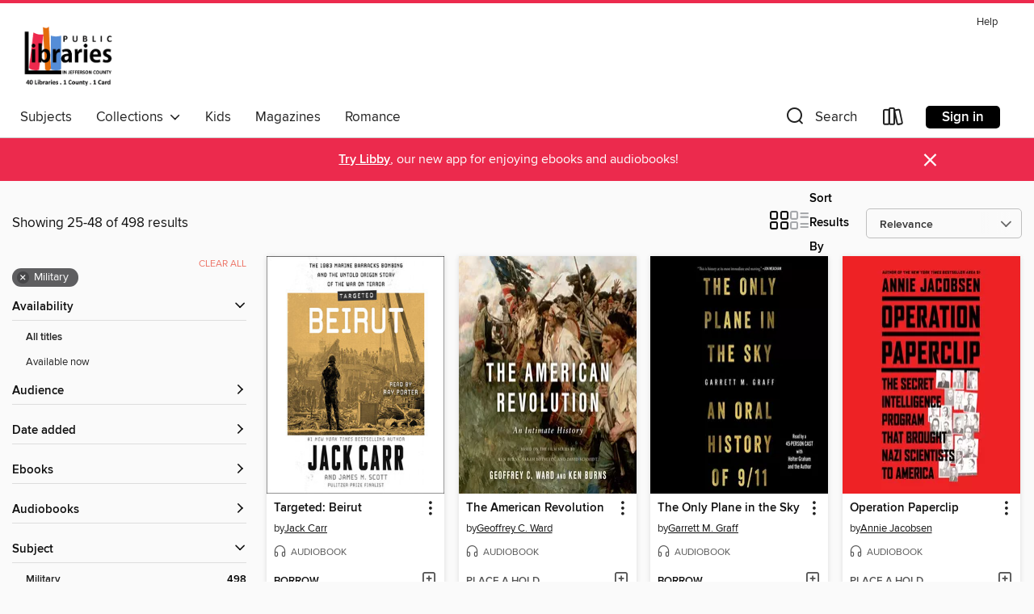

--- FILE ---
content_type: text/html; charset=utf-8
request_url: https://jclc.overdrive.com/search?page=2&sortBy=relevance&subject=99
body_size: 53107
content:
<!DOCTYPE html>
<html lang="en" dir="ltr" class="no-js">
    <head>
        
    
        
    

    <meta name="twitter:title" property="og:title" content="Jefferson County Library Cooperative"/>
    <meta name="twitter:description" property="og:description" content="See search results in the Jefferson County Library Cooperative digital collection."/>
    <meta name="twitter:image" property="og:image" content="https://thunder.cdn.overdrive.com/logos/crushed/1190.png?1"/>
    <meta property="og:url" content="/search?page=2&amp;sortBy=relevance&amp;subject=99"/>
    <meta name="twitter:card" content="summary" />
    <meta property="og:site_name" content="Jefferson County Library Cooperative" />
    <meta name="twitter:site" content="@OverDriveLibs" />
    <meta property="og:locale" content="en" />
    <meta name="description" content="See search results in the Jefferson County Library Cooperative digital collection." />

        <meta http-equiv="X-UA-Compatible" content="IE=edge,chrome=1">
<meta name="viewport" content="width=device-width, initial-scale=1.0 user-scalable=1">





    
        
        
            
        

        <title>Military - Jefferson County Library Cooperative - OverDrive</title>
    


<link rel='shortcut icon' type='image/x-icon' href='https://lightning.od-cdn.com/static/img/favicon.bb86d660d3929b5c0c65389d6a8e8aba.ico' />


    
        <meta name="twitter:title" property="og:title" content="Jefferson County Library Cooperative"/>
        <meta name="twitter:description" property="og:description" content="Browse, borrow, and enjoy titles from the Jefferson County Library Cooperative digital collection."/>
        <meta name="twitter:image" property="og:image" content="https://thunder.cdn.overdrive.com/logos/crushed/1190.png?1"/>
        <meta property="og:url" content="/search?page=2&amp;sortBy=relevance&amp;subject=99"/>
        <meta name="twitter:card" content="summary" />
        <meta property="og:site_name" content="Jefferson County Library Cooperative" />
        <meta name="twitter:site" content="@OverDriveLibs" />
        <meta property="og:locale" content="en" />
        
    
<!-- iOS smart app banner -->
    <meta name="apple-itunes-app" content="app-id=1076402606" />
    <!-- Google Play app banner -->
    <link rel="manifest" href="https://lightning.od-cdn.com/static/manifest.ed71e3d923d287cd1dce64ae0d3cc8b8.json">
    <meta name="google-play-app" content="app-id=com.overdrive.mobile.android.libby" />
    <!-- Windows Store app banner -->
    <meta name="msApplication-ID" content="2FA138F6.LibbybyOverDrive" />
    <meta name="msApplication-PackageFamilyName" content="2FA138F6.LibbybyOverDrive_daecb9042jmvt" />


        <link rel="stylesheet" type="text/css" href="https://lightning.od-cdn.com/static/vendor.bundle.min.5eabf64aeb625aca9acda7ccc8bb0256.css" onerror="cdnError(this)" />
        <link rel="stylesheet" type="text/css" href="https://lightning.od-cdn.com/static/app.bundle.min.ffcf55beaa1e85f266f8363b9bcd4eba.css" onerror="cdnError(this)" />
        <link rel='shortcut icon' type='image/x-icon' href='https://lightning.od-cdn.com/static/img/favicon.bb86d660d3929b5c0c65389d6a8e8aba.ico' />

        
    <link rel="stylesheet" type="text/css" href="https://lightning.od-cdn.com/static/faceted-media.min.4cf2f9699e20c37ba2839a67bcf88d4d.css" />


        

<link rel="stylesheet" type="text/css" href="/assets/v3/css/45b2cd3100fbdebbdb6e3d5fa7e06ec7/colors.css?primary=%23558ed5&primaryR=85&primaryG=142&primaryB=213&primaryFontColor=%23fff&secondary=%23ec2a4d&secondaryR=236&secondaryG=42&secondaryB=77&secondaryFontColor=%23fff&bannerIsSecondaryColor=false&defaultColor=%23222">

        <script>
    window.OverDrive = window.OverDrive || {};
    window.OverDrive.colors = {};
    window.OverDrive.colors.primary = "#558ed5";
    window.OverDrive.colors.secondary = "#ec2a4d";
    window.OverDrive.tenant = 152;
    window.OverDrive.libraryName = "Jefferson County Library Cooperative";
    window.OverDrive.advantageKey = "";
    window.OverDrive.libraryKey = "jclc";
    window.OverDrive.accountIds = [-1];
    window.OverDrive.parentAccountKey = "jclc";
    window.OverDrive.allFeatures = "";
    window.OverDrive.libraryConfigurations = {"autocomplete":{"enabled":true},"content-holds":{"enabled":true},"getACard":{"enabled":false},"backToMainCollectionLink":{"enabled":true},"promoteLibby":{"enabled":true},"switchToLibby":{"enabled":true},"disableOdAppAccess":{"enabled":true},"bannerIsSecondaryColor":{"enabled":false},"lexileScores":{"enabled":true},"atosLevels":{"enabled":true},"gradeLevels":{"enabled":true},"interestLevels":{"enabled":true},"readingHistory":{"enabled":true},"reciprocalLending":{"enabled":true},"OzoneAuthentication":{"enabled":true},"Notifications":{"enabled":true},"kindleFooter":{"enabled":true},"kindleNav":{"enabled":true},"kindleLoanFormatLimit":{"enabled":true},"kindleSearchOffer":{"enabled":true},"kindleLoanOffer":{"enabled":true},"sampleOnlyMode":{},"luckyDayMenuLink":{"enabled":false},"disableWishlist":{"enabled":false},"simplifiedNavigationBar":{"enabled":false},"geo-idc":{"enabled":false},"libby-footer-promo":{"enabled":false}};
    window.OverDrive.mediaItems = {"13937":{"reserveId":"933d4501-05a0-4d81-bc2e-715e7546b2d2","subjects":[{"id":"36","name":"History"},{"id":"99","name":"Military"},{"id":"111","name":"Nonfiction"}],"bisacCodes":["HIS027000","HIS027100","HIS027110"],"bisac":[{"code":"HIS027000","description":"History / Military / General"},{"code":"HIS027100","description":"History / Wars & Conflicts / World War II / General"},{"code":"HIS027110","description":"History / Military / United States"}],"levels":[{"value":"7.7","id":"atos","name":"ATOS"},{"value":"9-12(UG)","id":"interest-level","name":"Interest Level"},{"low":"600","high":"600","value":"6","id":"reading-level","name":"Reading Level"}],"creators":[{"id":97337,"name":"Stephen E. Ambrose","role":"Author","sortName":"Ambrose, Stephen E."}],"languages":[{"id":"en","name":"English"}],"isBundledChild":false,"ratings":{"maturityLevel":{"id":"generalcontent","name":"General content"},"naughtyScore":{"id":"GeneralContent","name":"General content"}},"constraints":{"isDisneyEulaRequired":false},"reviewCounts":{"premium":1,"publisherSupplier":4},"isAvailable":false,"isPreReleaseTitle":false,"estimatedReleaseDate":"2001-10-26T04:00:00Z","sample":{"href":"https://samples.overdrive.com/?crid=933D4501-05A0-4D81-BC2E-715E7546B2D2&.epub-sample.overdrive.com"},"publisher":{"id":"787","name":"Simon & Schuster"},"subtitle":"E Company, 506th Regiment, 101st Airborne from Normandy to Hitler's Eagle's Nest","description":"<b>Stephen E. Ambrose's classic <i>New York Times </i>bestseller and inspiration for the acclaimed HBO series about Easy Company, the ordinary men who became the World War II's most extraordinary soldiers at the frontlines of the war's most...","availableCopies":0,"ownedCopies":1,"luckyDayAvailableCopies":0,"luckyDayOwnedCopies":0,"holdsCount":2,"isFastlane":true,"availabilityType":"normal","isRecommendableToLibrary":true,"isOwned":true,"isHoldable":true,"isAdvantageFiltered":false,"visitorEligible":false,"juvenileEligible":false,"youngAdultEligible":false,"contentAccessLevels":0,"classifications":{},"type":{"id":"ebook","name":"eBook"},"covers":{"cover150Wide":{"href":"https://img3.od-cdn.com/ImageType-150/0439-1/{933D4501-05A0-4D81-BC2E-715E7546B2D2}IMG150.JPG","height":200,"width":150,"primaryColor":{"hex":"#BFAC72","rgb":{"red":191,"green":172,"blue":114}},"isPlaceholderImage":false},"cover300Wide":{"href":"https://img3.od-cdn.com/ImageType-400/0439-1/{933D4501-05A0-4D81-BC2E-715E7546B2D2}IMG400.JPG","height":400,"width":300,"primaryColor":{"hex":"#AC9C7B","rgb":{"red":172,"green":156,"blue":123}},"isPlaceholderImage":false},"cover510Wide":{"href":"https://img2.od-cdn.com/ImageType-100/0439-1/{933D4501-05A0-4D81-BC2E-715E7546B2D2}IMG100.JPG","height":680,"width":510,"primaryColor":{"hex":"#5C554F","rgb":{"red":92,"green":85,"blue":79}},"isPlaceholderImage":false}},"id":"13937","firstCreatorName":"Stephen E. Ambrose","firstCreatorId":97337,"firstCreatorSortName":"Ambrose, Stephen E.","title":"Band of Brothers","sortTitle":"Band of Brothers E Company 506th Regiment 101st Airborne from Normandy to Hitlers Eagles Nest","starRating":4.4,"starRatingCount":224,"publishDate":"2001-10-26T00:00:00Z","publishDateText":"10/26/2001","formats":[{"identifiers":[{"type":"ASIN","value":"B000FBJG04"}],"rights":[],"onSaleDateUtc":"2001-10-26T04:00:00+00:00","hasAudioSynchronizedText":false,"isBundleParent":false,"bundledContent":[],"fulfillmentType":"kindle","id":"ebook-kindle","name":"Kindle Book"},{"identifiers":[{"type":"ISBN","value":"9780743218344"}],"rights":[],"onSaleDateUtc":"2001-10-26T04:00:00+00:00","hasAudioSynchronizedText":false,"isBundleParent":false,"isbn":"9780743218344","bundledContent":[],"sample":{"href":"https://samples.overdrive.com/?crid=933D4501-05A0-4D81-BC2E-715E7546B2D2&.epub-sample.overdrive.com"},"fulfillmentType":"bifocal","id":"ebook-overdrive","name":"OverDrive Read"},{"identifiers":[{"type":"ISBN","value":"9780743218344"}],"rights":[],"fileSize":6312631,"onSaleDateUtc":"2001-10-26T04:00:00+00:00","hasAudioSynchronizedText":false,"isBundleParent":false,"isbn":"9780743218344","bundledContent":[],"sample":{"href":"https://excerpts.cdn.overdrive.com/FormatType-410/0439-1/933/D45/01/BandofBrothersECompany506thRegiment109780743218344.epub"},"fulfillmentType":"epub","accessibilityStatements":{"waysOfReading":["NoInfoForModifiableDisplay","SomeNonVisualReadingSupport"],"conformance":["NoInfoForStandards"],"navigation":[],"richContent":[],"hazards":[],"legalConsiderations":[],"additionalInformation":[]},"id":"ebook-epub-adobe","name":"EPUB eBook"},{"identifiers":[{"type":"KoboBookID","value":"eb570c07-61d3-4cf8-aff9-0b072212ed4d"}],"rights":[],"onSaleDateUtc":"2001-10-26T04:00:00+00:00","hasAudioSynchronizedText":false,"isBundleParent":false,"bundledContent":[],"fulfillmentType":"kobo","id":"ebook-kobo","name":"Kobo eBook"}],"publisherAccount":{"id":"646","name":"Simon & Schuster, Inc."}},"70988":{"reserveId":"8c6e0ec6-8a66-4a82-a033-de69be4a49c1","subjects":[{"id":"7","name":"Biography & Autobiography"},{"id":"36","name":"History"},{"id":"99","name":"Military"},{"id":"111","name":"Nonfiction"}],"bisacCodes":["BIO008000","HIS036000","HIS036030"],"bisac":[{"code":"BIO008000","description":"Biography & Autobiography / Military"},{"code":"HIS036000","description":"History / United States / General"},{"code":"HIS036030","description":"History / United States / Revolutionary Period (1775-1800)"}],"levels":[{"value":"9.1","id":"atos","name":"ATOS"},{"value":"1300","id":"lexile","name":"Lexile Score"},{"value":"9-12(UG)","id":"interest-level","name":"Interest Level"},{"low":"800","high":"1100","value":"8-11","id":"reading-level","name":"Reading Level"}],"creators":[{"id":582513,"name":"David McCullough","role":"Author","sortName":"McCullough, David"}],"languages":[{"id":"en","name":"English"}],"isBundledChild":false,"ratings":{"maturityLevel":{"id":"generalcontent","name":"General content"},"naughtyScore":{"id":"GeneralContent","name":"General content"}},"constraints":{"isDisneyEulaRequired":false},"reviewCounts":{"premium":6,"publisherSupplier":0},"awards":[{"id":61,"description":"Quill Award","source":"Quills Foundation"}],"isAvailable":false,"isPreReleaseTitle":false,"estimatedReleaseDate":"2005-05-24T04:00:00Z","sample":{"href":"https://samples.overdrive.com/?crid=8C6E0EC6-8A66-4A82-A033-DE69BE4A49C1&.epub-sample.overdrive.com"},"publisher":{"id":"787","name":"Simon & Schuster"},"description":"<B>America's beloved and distinguished historian presents, in a book of breathtaking excitement, drama, and narrative force, the stirring story of the year of our nation's birth, 1776, interweaving, on both sides of the Atlantic, the actions and...","availableCopies":0,"ownedCopies":2,"luckyDayAvailableCopies":0,"luckyDayOwnedCopies":0,"holdsCount":2,"isFastlane":true,"availabilityType":"normal","isRecommendableToLibrary":true,"isOwned":true,"isHoldable":true,"isAdvantageFiltered":false,"visitorEligible":false,"juvenileEligible":false,"youngAdultEligible":false,"contentAccessLevels":0,"classifications":{},"type":{"id":"ebook","name":"eBook"},"covers":{"cover150Wide":{"href":"https://img1.od-cdn.com/ImageType-150/0439-1/{8C6E0EC6-8A66-4A82-A033-DE69BE4A49C1}IMG150.JPG","height":200,"width":150,"primaryColor":{"hex":"#00001F","rgb":{"red":0,"green":0,"blue":31}},"isPlaceholderImage":false},"cover300Wide":{"href":"https://img3.od-cdn.com/ImageType-400/0439-1/{8C6E0EC6-8A66-4A82-A033-DE69BE4A49C1}IMG400.JPG","height":400,"width":300,"primaryColor":{"hex":"#01001F","rgb":{"red":1,"green":0,"blue":31}},"isPlaceholderImage":false},"cover510Wide":{"href":"https://img1.od-cdn.com/ImageType-100/0439-1/{8C6E0EC6-8A66-4A82-A033-DE69BE4A49C1}IMG100.JPG","height":680,"width":510,"primaryColor":{"hex":"#01001F","rgb":{"red":1,"green":0,"blue":31}},"isPlaceholderImage":false}},"id":"70988","firstCreatorName":"David McCullough","firstCreatorId":582513,"firstCreatorSortName":"McCullough, David","title":"1776","sortTitle":"1776","starRating":4.1,"starRatingCount":283,"publishDate":"2005-05-24T00:00:00Z","publishDateText":"05/24/2005","formats":[{"identifiers":[{"type":"ASIN","value":"B000FCK5YE"}],"rights":[],"onSaleDateUtc":"2005-05-24T04:00:00+00:00","hasAudioSynchronizedText":false,"isBundleParent":false,"bundledContent":[],"fulfillmentType":"kindle","id":"ebook-kindle","name":"Kindle Book"},{"identifiers":[{"type":"ISBN","value":"9780743287708"}],"rights":[],"onSaleDateUtc":"2005-05-24T04:00:00+00:00","hasAudioSynchronizedText":false,"isBundleParent":false,"isbn":"9780743287708","bundledContent":[],"sample":{"href":"https://samples.overdrive.com/?crid=8C6E0EC6-8A66-4A82-A033-DE69BE4A49C1&.epub-sample.overdrive.com"},"fulfillmentType":"bifocal","id":"ebook-overdrive","name":"OverDrive Read"},{"identifiers":[{"type":"ISBN","value":"9780743287708"}],"rights":[],"fileSize":23777979,"onSaleDateUtc":"2005-05-24T04:00:00+00:00","hasAudioSynchronizedText":false,"isBundleParent":false,"isbn":"9780743287708","bundledContent":[],"sample":{"href":"https://excerpts.cdn.overdrive.com/FormatType-410/0439-1/8C6/E0E/C6/17769780743287708.epub"},"fulfillmentType":"epub","accessibilityStatements":{"waysOfReading":["NoInfoForModifiableDisplay","SomeNonVisualReadingSupport"],"conformance":["NoInfoForStandards"],"navigation":[],"richContent":[],"hazards":[],"legalConsiderations":[],"additionalInformation":[]},"id":"ebook-epub-adobe","name":"EPUB eBook"},{"identifiers":[{"type":"KoboBookID","value":"e34143aa-2ae5-46b8-a661-9b13a3e96fb7"}],"rights":[],"onSaleDateUtc":"2005-05-24T04:00:00+00:00","hasAudioSynchronizedText":false,"isBundleParent":false,"bundledContent":[],"fulfillmentType":"kobo","id":"ebook-kobo","name":"Kobo eBook"}],"publisherAccount":{"id":"646","name":"Simon & Schuster, Inc."}},"109827":{"reserveId":"75ee9cbf-1032-4472-9328-fcd5b74b5b87","subjects":[{"id":"7","name":"Biography & Autobiography"},{"id":"36","name":"History"},{"id":"99","name":"Military"},{"id":"111","name":"Nonfiction"}],"bisacCodes":["BIO008000","HIS028000","HIS036040"],"bisac":[{"code":"BIO008000","description":"Biography & Autobiography / Military"},{"code":"HIS028000","description":"HISTORY / Indigenous / General"},{"code":"HIS036040","description":"History / United States / 19th Century"}],"levels":[],"creators":[{"id":571990,"name":"Hampton Sides","role":"Author","sortName":"Sides, Hampton"},{"id":310046,"name":"Don Leslie","role":"Narrator","sortName":"Leslie, Don"}],"languages":[{"id":"en","name":"English"}],"imprint":{"id":"61758","name":"Random House Audio"},"isBundledChild":false,"ratings":{"maturityLevel":{"id":"generalcontent","name":"General content"},"naughtyScore":{"id":"GeneralContent","name":"General content"}},"constraints":{"isDisneyEulaRequired":false},"reviewCounts":{"premium":5,"publisherSupplier":4},"isAvailable":false,"isPreReleaseTitle":false,"estimatedReleaseDate":"2006-10-03T04:00:00Z","sample":{"href":"https://samples.overdrive.com/?crid=75EE9CBF-1032-4472-9328-FCD5B74B5B87&.epub-sample.overdrive.com"},"publisher":{"id":"1686","name":"Books on Tape"},"subtitle":"An Epic of the American West","description":"<b><b>NATIONAL BESTSELLER <b>&bull;</b> From the author of <i>Ghost Soldiers</i> comes an eye-opening</b> history of the American conquest of the West&mdash;\"a story full of authority and color, truth and prophecy\" (<i>The New York Times Book...","availableCopies":0,"ownedCopies":1,"luckyDayAvailableCopies":0,"luckyDayOwnedCopies":0,"holdsCount":0,"holdsRatio":0,"estimatedWaitDays":14,"isFastlane":false,"availabilityType":"normal","isRecommendableToLibrary":true,"isOwned":true,"isHoldable":true,"isAdvantageFiltered":false,"visitorEligible":false,"juvenileEligible":false,"youngAdultEligible":false,"contentAccessLevels":0,"classifications":{},"type":{"id":"audiobook","name":"Audiobook"},"covers":{"cover150Wide":{"href":"https://img2.od-cdn.com/ImageType-150/1191-1/75E/E9C/BF/{75EE9CBF-1032-4472-9328-FCD5B74B5B87}Img150.jpg","height":200,"width":150,"primaryColor":{"hex":"#E6CDA4","rgb":{"red":230,"green":205,"blue":164}},"isPlaceholderImage":false},"cover300Wide":{"href":"https://img3.od-cdn.com/ImageType-400/1191-1/75E/E9C/BF/{75EE9CBF-1032-4472-9328-FCD5B74B5B87}Img400.jpg","height":400,"width":300,"primaryColor":{"hex":"#EFD6AE","rgb":{"red":239,"green":214,"blue":174}},"isPlaceholderImage":false},"cover510Wide":{"href":"https://img2.od-cdn.com/ImageType-100/1191-1/{75EE9CBF-1032-4472-9328-FCD5B74B5B87}Img100.jpg","height":680,"width":510,"primaryColor":{"hex":"#ECD3B4","rgb":{"red":236,"green":211,"blue":180}},"isPlaceholderImage":false}},"id":"109827","firstCreatorName":"Hampton Sides","firstCreatorId":571990,"firstCreatorSortName":"Sides, Hampton","title":"Blood and Thunder","sortTitle":"Blood and Thunder An Epic of the American West","starRating":4.1,"starRatingCount":322,"edition":"Unabridged","publishDate":"2006-10-03T00:00:00Z","publishDateText":"10/03/2006","formats":[{"identifiers":[{"type":"ISBN","value":"9781415933169"},{"type":"8","value":"penguinrandomhouse_audio#9781415933169"},{"type":"LibraryISBN","value":"9780739346907"}],"rights":[],"fileSize":604305653,"onSaleDateUtc":"2006-10-03T04:00:00+00:00","duration":"20:58:58","hasAudioSynchronizedText":false,"isBundleParent":false,"isbn":"9780739346907","bundledContent":[],"sample":{"href":"https://samples.overdrive.com/?crid=75EE9CBF-1032-4472-9328-FCD5B74B5B87&.epub-sample.overdrive.com"},"fulfillmentType":"bifocal","id":"audiobook-overdrive","name":"OverDrive Listen audiobook"},{"identifiers":[{"type":"ISBN","value":"9781415933169"},{"type":"8","value":"penguinrandomhouse_audio#9781415933169"},{"type":"LibraryISBN","value":"9780739346907"}],"rights":[],"fileSize":605230458,"onSaleDateUtc":"2006-10-03T04:00:00+00:00","partCount":17,"duration":"20:58:58","hasAudioSynchronizedText":false,"isBundleParent":false,"isbn":"9780739346907","bundledContent":[],"sample":{"href":"https://excerpts.cdn.overdrive.com/FormatType-425/1191-1/109827-BloodAndThunder.mp3"},"fulfillmentType":"odm","id":"audiobook-mp3","name":"MP3 audiobook"}],"publisherAccount":{"id":"2792","name":"Books on Tape"}},"566517":{"reserveId":"fc88eb46-e167-4402-8619-1225af47f526","subjects":[{"id":"36","name":"History"},{"id":"83","name":"Sociology"},{"id":"99","name":"Military"},{"id":"111","name":"Nonfiction"}],"bisacCodes":["HIS027030","HIS027110","SOC058000"],"bisac":[{"code":"HIS027030","description":"History / Military / Nuclear Warfare"},{"code":"HIS027110","description":"History / Military / United States"},{"code":"SOC058000","description":"Social Science / Conspiracy Theories"}],"levels":[],"creators":[{"id":243338,"name":"Annie Jacobsen","role":"Narrator","sortName":"Jacobsen, Annie"},{"id":243338,"name":"Annie Jacobsen","role":"Author","sortName":"Jacobsen, Annie"}],"languages":[{"id":"en","name":"English"}],"imprint":{"id":"9111","name":"Little, Brown & Company"},"isBundledChild":false,"ratings":{"maturityLevel":{"id":"generalcontent","name":"General content"},"naughtyScore":{"id":"GeneralContent","name":"General content"}},"constraints":{"isDisneyEulaRequired":false},"reviewCounts":{"premium":3,"publisherSupplier":0},"isAvailable":true,"isPreReleaseTitle":false,"estimatedReleaseDate":"2011-05-17T04:00:00Z","sample":{"href":"https://samples.overdrive.com/?crid=FC88EB46-E167-4402-8619-1225AF47F526&.epub-sample.overdrive.com"},"publisher":{"id":"34375","name":"Hachette Audio"},"subtitle":"An Uncensored History of America's Top Secret Military Base","description":"<B>This \"compellingly hard-hitting\" bestseller from a Pulitzer Prize finalist gives readers the complete untold story of the top-secret military base for the first time (<I>New York Times</I>). </B><BR />It is the most famous military...","availableCopies":1,"ownedCopies":1,"luckyDayAvailableCopies":0,"luckyDayOwnedCopies":0,"holdsCount":0,"holdsRatio":0,"estimatedWaitDays":14,"isFastlane":false,"availabilityType":"normal","isRecommendableToLibrary":true,"isOwned":true,"isHoldable":true,"isAdvantageFiltered":false,"visitorEligible":false,"juvenileEligible":false,"youngAdultEligible":false,"contentAccessLevels":0,"classifications":{},"type":{"id":"audiobook","name":"Audiobook"},"covers":{"cover150Wide":{"href":"https://img1.od-cdn.com/ImageType-150/4575-1/FC8/8EB/46/{FC88EB46-E167-4402-8619-1225AF47F526}Img150.jpg","height":200,"width":150,"primaryColor":{"hex":"#000000","rgb":{"red":0,"green":0,"blue":0}},"isPlaceholderImage":false},"cover300Wide":{"href":"https://img3.od-cdn.com/ImageType-400/4575-1/FC8/8EB/46/{FC88EB46-E167-4402-8619-1225AF47F526}Img400.jpg","height":400,"width":300,"primaryColor":{"hex":"#000000","rgb":{"red":0,"green":0,"blue":0}},"isPlaceholderImage":false},"cover510Wide":{"href":"https://img1.od-cdn.com/ImageType-100/4575-1/{FC88EB46-E167-4402-8619-1225AF47F526}Img100.jpg","height":680,"width":510,"primaryColor":{"hex":"#000000","rgb":{"red":0,"green":0,"blue":0}},"isPlaceholderImage":false}},"id":"566517","firstCreatorName":"Annie Jacobsen","firstCreatorId":243338,"firstCreatorSortName":"Jacobsen, Annie","title":"Area 51","sortTitle":"Area 51 An Uncensored History of Americas Top Secret Military Base","starRating":3.8,"starRatingCount":1043,"edition":"Unabridged","publishDate":"2011-05-17T00:00:00Z","publishDateText":"5/17/2011","formats":[{"identifiers":[{"type":"ISBN","value":"9781609410926"},{"type":"8","value":"hachette_audio#9781609410926"}],"rights":[],"fileSize":466444322,"onSaleDateUtc":"2011-05-17T04:00:00+00:00","duration":"16:11:45","hasAudioSynchronizedText":false,"isBundleParent":false,"isbn":"9781609410926","bundledContent":[],"sample":{"href":"https://samples.overdrive.com/?crid=FC88EB46-E167-4402-8619-1225AF47F526&.epub-sample.overdrive.com"},"fulfillmentType":"bifocal","id":"audiobook-overdrive","name":"OverDrive Listen audiobook"},{"identifiers":[{"type":"ISBN","value":"9781609410926"},{"type":"8","value":"hachette_audio#9781609410926"}],"rights":[],"fileSize":466517416,"onSaleDateUtc":"2011-05-17T04:00:00+00:00","partCount":19,"duration":"16:22:34","hasAudioSynchronizedText":false,"isBundleParent":false,"isbn":"9781609410926","bundledContent":[],"sample":{"href":"https://excerpts.cdn.overdrive.com/FormatType-425/0017-1/566517-Area51.mp3"},"fulfillmentType":"odm","id":"audiobook-mp3","name":"MP3 audiobook"}],"publisherAccount":{"id":"16380","name":"Hachette Audio"}},"629949":{"reserveId":"84b3c6b3-6cc7-487b-b746-caee8a482782","subjects":[{"id":"7","name":"Biography & Autobiography"},{"id":"36","name":"History"},{"id":"99","name":"Military"},{"id":"111","name":"Nonfiction"}],"bisacCodes":["BIO008000","HIS027170"],"bisac":[{"code":"BIO008000","description":"Biography & Autobiography / Military"},{"code":"HIS027170","description":"History / Wars & Conflicts / Iraq War (2003-2011)"}],"levels":[{"value":"6.3","id":"atos","name":"ATOS"},{"value":"830","id":"lexile","name":"Lexile Score"},{"value":"9-12(UG)","id":"interest-level","name":"Interest Level"},{"low":"400","high":"500","value":"4-5","id":"reading-level","name":"Reading Level"}],"creators":[{"id":176722,"name":"Chris Kyle","role":"Author","sortName":"Kyle, Chris"},{"id":541079,"name":"Scott McEwen","role":"Author","sortName":"McEwen, Scott"},{"id":463066,"name":"Jim DeFelice","role":"Author","sortName":"DeFelice, Jim"}],"languages":[{"id":"en","name":"English"}],"imprint":{"id":"185117","name":"William Morrow"},"isBundledChild":false,"ratings":{"maturityLevel":{"id":"generalcontent","name":"General content"},"naughtyScore":{"id":"GeneralContent","name":"General content"}},"constraints":{"isDisneyEulaRequired":false},"reviewCounts":{"premium":1,"publisherSupplier":1},"awards":[{"id":97,"description":"The New York Times Best Seller List","source":"The New York Times"}],"isAvailable":true,"isPreReleaseTitle":false,"estimatedReleaseDate":"2012-01-03T05:00:00Z","sample":{"href":"https://samples.overdrive.com/?crid=84B3C6B3-6CC7-487B-B746-CAEE8A482782&.epub-sample.overdrive.com"},"publisher":{"id":"582","name":"HarperCollins"},"subtitle":"The Autobiography of the Most Lethal Sniper in U.S. Military History","description":"<p><strong>The #1 New York Times bestselling memoir of U.S. Navy Seal Chris Kyle, and the source for Clint Eastwood's blockbuster, Academy-Award nominated movie. </strong><br/></p><p><strong>\"An amazingly detailed account of fighting in...","availableCopies":13,"ownedCopies":13,"luckyDayAvailableCopies":0,"luckyDayOwnedCopies":0,"holdsCount":0,"isFastlane":true,"availabilityType":"normal","isRecommendableToLibrary":true,"isOwned":true,"isHoldable":true,"isAdvantageFiltered":false,"visitorEligible":false,"juvenileEligible":false,"youngAdultEligible":false,"contentAccessLevels":0,"classifications":{},"type":{"id":"ebook","name":"eBook"},"covers":{"cover150Wide":{"href":"https://img2.od-cdn.com/ImageType-150/0293-1/{84B3C6B3-6CC7-487B-B746-CAEE8A482782}IMG150.JPG","height":200,"width":150,"primaryColor":{"hex":"#8FC2D5","rgb":{"red":143,"green":194,"blue":213}},"isPlaceholderImage":false},"cover300Wide":{"href":"https://img2.od-cdn.com/ImageType-400/0293-1/{84B3C6B3-6CC7-487B-B746-CAEE8A482782}IMG400.JPG","height":400,"width":300,"primaryColor":{"hex":"#ADC9D7","rgb":{"red":173,"green":201,"blue":215}},"isPlaceholderImage":false},"cover510Wide":{"href":"https://img2.od-cdn.com/ImageType-100/0293-1/{84B3C6B3-6CC7-487B-B746-CAEE8A482782}IMG100.JPG","height":680,"width":510,"primaryColor":{"hex":"#B6D2DE","rgb":{"red":182,"green":210,"blue":222}},"isPlaceholderImage":false}},"id":"629949","firstCreatorName":"Chris Kyle","firstCreatorId":176722,"firstCreatorSortName":"Kyle, Chris","title":"American Sniper","sortTitle":"American Sniper The Autobiography of the Most Lethal Sniper in US Military History","starRating":4.1,"starRatingCount":4064,"publishDate":"2012-01-03T00:00:00Z","publishDateText":"01/03/2012","formats":[{"identifiers":[{"type":"ASIN","value":"B005GFPZYK"}],"rights":[],"onSaleDateUtc":"2012-01-03T05:00:00+00:00","hasAudioSynchronizedText":false,"isBundleParent":false,"bundledContent":[],"fulfillmentType":"kindle","id":"ebook-kindle","name":"Kindle Book"},{"identifiers":[{"type":"ISBN","value":"9780062082374"}],"rights":[],"onSaleDateUtc":"2012-01-03T05:00:00+00:00","hasAudioSynchronizedText":false,"isBundleParent":false,"isbn":"9780062082374","bundledContent":[],"sample":{"href":"https://samples.overdrive.com/?crid=84B3C6B3-6CC7-487B-B746-CAEE8A482782&.epub-sample.overdrive.com"},"fulfillmentType":"bifocal","id":"ebook-overdrive","name":"OverDrive Read"},{"identifiers":[{"type":"ISBN","value":"9780062082374"}],"rights":[],"fileSize":39768358,"onSaleDateUtc":"2012-01-03T05:00:00+00:00","hasAudioSynchronizedText":false,"isBundleParent":false,"isbn":"9780062082374","bundledContent":[],"sample":{"href":"https://excerpts.cdn.overdrive.com/FormatType-410/0293-1/84B/3C6/B3/AmericanSniper9780062082374.epub"},"fulfillmentType":"epub","accessibilityStatements":{"waysOfReading":["NoInfoForModifiableDisplay","SomeNonVisualReadingSupport"],"conformance":["NoInfoForStandards"],"navigation":["TableOfContents"],"richContent":[],"hazards":[],"legalConsiderations":[],"additionalInformation":[],"publisherContact":"AccessibilityFeedback@harpercollins.com"},"id":"ebook-epub-adobe","name":"EPUB eBook"},{"identifiers":[{"type":"KoboBookID","value":"3d627ed4-6c83-48ea-a015-2481f7358b00"}],"rights":[],"onSaleDateUtc":"2012-01-03T05:00:00+00:00","hasAudioSynchronizedText":false,"isBundleParent":false,"bundledContent":[],"fulfillmentType":"kobo","id":"ebook-kobo","name":"Kobo eBook"}],"publisherAccount":{"id":"436","name":"HarperCollins Publishers Inc."}},"702795":{"reserveId":"aecc678c-aacf-4d32-b326-43cbd442eea2","subjects":[{"id":"7","name":"Biography & Autobiography"},{"id":"36","name":"History"},{"id":"99","name":"Military"},{"id":"111","name":"Nonfiction"}],"bisacCodes":["BIO008000","HIS027170","HIS037080"],"bisac":[{"code":"BIO008000","description":"Biography & Autobiography / Military"},{"code":"HIS027170","description":"History / Wars & Conflicts / Iraq War (2003-2011)"},{"code":"HIS037080","description":"History / Modern / 21st Century"}],"levels":[{"value":"6.3","id":"atos","name":"ATOS"},{"value":"830","id":"lexile","name":"Lexile Score"},{"value":"9-12(UG)","id":"interest-level","name":"Interest Level"},{"low":"400","high":"500","value":"4-5","id":"reading-level","name":"Reading Level"}],"creators":[{"id":176722,"name":"Chris Kyle","role":"Author","sortName":"Kyle, Chris"},{"id":541079,"name":"Scott McEwen","role":"Author","sortName":"McEwen, Scott"},{"id":463066,"name":"Jim DeFelice","role":"Author","sortName":"DeFelice, Jim"},{"id":623342,"name":"John Pruden","role":"Narrator","sortName":"Pruden, John"}],"languages":[{"id":"en","name":"English"}],"imprint":{"id":"185117","name":"William Morrow"},"isBundledChild":false,"ratings":{"maturityLevel":{"id":"generalcontent","name":"General content"},"naughtyScore":{"id":"GeneralContent","name":"General content"}},"constraints":{"isDisneyEulaRequired":false},"reviewCounts":{"premium":2,"publisherSupplier":0},"awards":[{"id":62,"description":"Listen Up Award","source":"Publishers Weekly"},{"id":97,"description":"The New York Times Best Seller List","source":"The New York Times"}],"isAvailable":true,"isPreReleaseTitle":false,"estimatedReleaseDate":"2012-01-03T05:00:00Z","sample":{"href":"https://samples.overdrive.com/?crid=AECC678C-AACF-4D32-B326-43CBD442EEA2&.epub-sample.overdrive.com"},"publisher":{"id":"582","name":"HarperCollins"},"subtitle":"The Autobiography of the Most Lethal Sniper in U.S. Military History","description":"<p>NOW A BLOCKBUSTER MOTION PICTURE DIRECTED BY CLINT EASTWOOD&#8212;NOMINATED FOR SIX ACADEMY AWARDS, INCLUDING BEST PICTURE</p><p>From 1999 to 2009, U.S. Navy Seal Chris Kyle recorded the most career sniper kills in United States military...","availableCopies":7,"ownedCopies":7,"luckyDayAvailableCopies":0,"luckyDayOwnedCopies":0,"holdsCount":0,"holdsRatio":0,"estimatedWaitDays":7,"isFastlane":true,"availabilityType":"normal","isRecommendableToLibrary":true,"isOwned":true,"isHoldable":true,"isAdvantageFiltered":false,"visitorEligible":false,"juvenileEligible":false,"youngAdultEligible":false,"contentAccessLevels":0,"classifications":{},"type":{"id":"audiobook","name":"Audiobook"},"covers":{"cover150Wide":{"href":"https://img2.od-cdn.com/ImageType-150/0293-1/AEC/C67/8C/{AECC678C-AACF-4D32-B326-43CBD442EEA2}Img150.jpg","height":200,"width":150,"primaryColor":{"hex":"#BEBFC1","rgb":{"red":190,"green":191,"blue":193}},"isPlaceholderImage":false},"cover300Wide":{"href":"https://img3.od-cdn.com/ImageType-400/0293-1/AEC/C67/8C/{AECC678C-AACF-4D32-B326-43CBD442EEA2}Img400.jpg","height":400,"width":300,"primaryColor":{"hex":"#BCBDBF","rgb":{"red":188,"green":189,"blue":191}},"isPlaceholderImage":false},"cover510Wide":{"href":"https://img1.od-cdn.com/ImageType-100/0293-1/{AECC678C-AACF-4D32-B326-43CBD442EEA2}Img100.jpg","height":680,"width":510,"primaryColor":{"hex":"#BCBDBF","rgb":{"red":188,"green":189,"blue":191}},"isPlaceholderImage":false}},"id":"702795","firstCreatorName":"Chris Kyle","firstCreatorId":176722,"firstCreatorSortName":"Kyle, Chris","title":"American Sniper","sortTitle":"American Sniper The Autobiography of the Most Lethal Sniper in US Military History","starRating":4.1,"starRatingCount":4338,"edition":"Unabridged","publishDate":"2012-01-03T00:00:00Z","publishDateText":"01/03/2012","formats":[{"identifiers":[{"type":"ISBN","value":"9780062116130"}],"rights":[],"fileSize":297125924,"onSaleDateUtc":"2012-01-03T05:00:00+00:00","duration":"10:19:00","hasAudioSynchronizedText":false,"isBundleParent":false,"isbn":"9780062116130","bundledContent":[],"sample":{"href":"https://samples.overdrive.com/?crid=AECC678C-AACF-4D32-B326-43CBD442EEA2&.epub-sample.overdrive.com"},"fulfillmentType":"bifocal","id":"audiobook-overdrive","name":"OverDrive Listen audiobook"},{"identifiers":[{"type":"ISBN","value":"9780062116130"}],"rights":[],"fileSize":297571666,"onSaleDateUtc":"2012-01-03T05:00:00+00:00","partCount":12,"duration":"10:10:54","hasAudioSynchronizedText":false,"isBundleParent":false,"isbn":"9780062116130","bundledContent":[],"sample":{"href":"https://excerpts.cdn.overdrive.com/FormatType-425/0293-1/702795-AmericanSniper.mp3"},"fulfillmentType":"odm","id":"audiobook-mp3","name":"MP3 audiobook"}],"publisherAccount":{"id":"436","name":"HarperCollins Publishers Inc."}},"718879":{"reserveId":"7c6bf4cc-38a9-4650-945b-1859b4d5d9fe","subjects":[{"id":"36","name":"History"},{"id":"99","name":"Military"},{"id":"111","name":"Nonfiction"}],"bisacCodes":["HIS008000","HIS021000","HIS027100"],"bisac":[{"code":"HIS008000","description":"History / Asia / China"},{"code":"HIS021000","description":"History / Asia / Japan"},{"code":"HIS027100","description":"History / Wars & Conflicts / World War II / General"}],"levels":[{"value":"1280","id":"lexile","name":"Lexile Score"},{"low":"1000","high":"1200","value":"10-12","id":"reading-level","name":"Reading Level"}],"creators":[{"id":201966,"name":"Iris Chang","role":"Author","sortName":"Chang, Iris"}],"languages":[{"id":"en","name":"English"}],"isBundledChild":false,"ratings":{"maturityLevel":{"id":"generalcontent","name":"General content"},"naughtyScore":{"id":"GeneralContent","name":"General content"}},"constraints":{"isDisneyEulaRequired":false},"reviewCounts":{"premium":4,"publisherSupplier":0},"isAvailable":true,"isPreReleaseTitle":false,"estimatedReleaseDate":"2014-03-11T04:00:00Z","sample":{"href":"https://samples.overdrive.com/?crid=7C6BF4CC-38A9-4650-945B-1859B4D5D9FE&.epub-sample.overdrive.com"},"publisher":{"id":"131388","name":"Basic Books"},"subtitle":"The Forgotten Holocaust of World War II","description":"<B>The&#160;<I>New York Times</I>&#160;bestselling account of one of history&#39;s most brutal&mdash;and forgotten&mdash;massacres, when the Japanese army destroyed China&#39;s capital city on the eve of World War II, &ldquo;piecing together the...","availableCopies":1,"ownedCopies":1,"luckyDayAvailableCopies":0,"luckyDayOwnedCopies":0,"holdsCount":0,"holdsRatio":0,"estimatedWaitDays":14,"isFastlane":false,"availabilityType":"normal","isRecommendableToLibrary":true,"isOwned":true,"isHoldable":true,"isAdvantageFiltered":false,"visitorEligible":false,"juvenileEligible":false,"youngAdultEligible":false,"contentAccessLevels":0,"classifications":{},"type":{"id":"ebook","name":"eBook"},"covers":{"cover150Wide":{"href":"https://img3.od-cdn.com/ImageType-150/0017-1/{7C6BF4CC-38A9-4650-945B-1859B4D5D9FE}IMG150.JPG","height":200,"width":150,"primaryColor":{"hex":"#170908","rgb":{"red":23,"green":9,"blue":8}},"isPlaceholderImage":false},"cover300Wide":{"href":"https://img2.od-cdn.com/ImageType-400/0017-1/{7C6BF4CC-38A9-4650-945B-1859B4D5D9FE}IMG400.JPG","height":400,"width":300,"primaryColor":{"hex":"#140A09","rgb":{"red":20,"green":10,"blue":9}},"isPlaceholderImage":false},"cover510Wide":{"href":"https://img1.od-cdn.com/ImageType-100/0017-1/{7C6BF4CC-38A9-4650-945B-1859B4D5D9FE}IMG100.JPG","height":680,"width":510,"primaryColor":{"hex":"#180A0A","rgb":{"red":24,"green":10,"blue":10}},"isPlaceholderImage":false}},"id":"718879","firstCreatorName":"Iris Chang","firstCreatorId":201966,"firstCreatorSortName":"Chang, Iris","title":"The Rape of Nanking","sortTitle":"Rape of Nanking The Forgotten Holocaust of World War II","starRating":4.1,"starRatingCount":300,"publishDate":"2014-03-11T00:00:00Z","publishDateText":"03/11/2014","formats":[{"identifiers":[{"type":"ISBN","value":"9781541698536"},{"type":"ASIN","value":"B005XQ973M"}],"rights":[],"onSaleDateUtc":"2014-03-11T04:00:00+00:00","hasAudioSynchronizedText":false,"isBundleParent":false,"isbn":"9781541698536","bundledContent":[],"fulfillmentType":"kindle","id":"ebook-kindle","name":"Kindle Book"},{"identifiers":[{"type":"ISBN","value":"9780465028252"}],"rights":[],"onSaleDateUtc":"2014-03-11T04:00:00+00:00","hasAudioSynchronizedText":false,"isBundleParent":false,"isbn":"9780465028252","bundledContent":[],"sample":{"href":"https://samples.overdrive.com/?crid=7C6BF4CC-38A9-4650-945B-1859B4D5D9FE&.epub-sample.overdrive.com"},"fulfillmentType":"bifocal","id":"ebook-overdrive","name":"OverDrive Read"},{"identifiers":[{"type":"ISBN","value":"9780465028252"}],"rights":[],"fileSize":2756945,"onSaleDateUtc":"2014-03-11T04:00:00+00:00","hasAudioSynchronizedText":false,"isBundleParent":false,"isbn":"9780465028252","bundledContent":[],"sample":{"href":"https://excerpts.cdn.overdrive.com/FormatType-410/1486-1/7C6/BF4/CC/RapeOfNanking9780465028252.epub"},"fulfillmentType":"epub","accessibilityStatements":{"waysOfReading":["NoInfoForModifiableDisplay","SomeNonVisualReadingSupport"],"conformance":["NoInfoForStandards"],"navigation":[],"richContent":[],"hazards":[],"legalConsiderations":[],"additionalInformation":[]},"id":"ebook-epub-adobe","name":"EPUB eBook"},{"identifiers":[{"type":"KoboBookID","value":"8b559297-ccd0-31f3-8f8f-f76d7208d61e"}],"rights":[],"onSaleDateUtc":"2014-03-11T04:00:00+00:00","hasAudioSynchronizedText":false,"isBundleParent":false,"bundledContent":[],"fulfillmentType":"kobo","id":"ebook-kobo","name":"Kobo eBook"}],"publisherAccount":{"id":"17","name":"Hachette Digital, Inc."}},"1528997":{"reserveId":"2ec3f47b-997b-418d-a5be-100bbc2666ac","subjects":[{"id":"36","name":"History"},{"id":"79","name":"Science"},{"id":"99","name":"Military"},{"id":"111","name":"Nonfiction"}],"bisacCodes":["HIS027100","HIS027180","SCI028000"],"bisac":[{"code":"HIS027100","description":"History / Wars & Conflicts / World War II / General"},{"code":"HIS027180","description":"History / Military / Special Forces"},{"code":"SCI028000","description":"Science / Experiments & Projects"}],"levels":[],"creators":[{"id":243338,"name":"Annie Jacobsen","role":"Narrator","sortName":"Jacobsen, Annie"},{"id":243338,"name":"Annie Jacobsen","role":"Author","sortName":"Jacobsen, Annie"}],"languages":[{"id":"en","name":"English"}],"imprint":{"id":"9111","name":"Little, Brown & Company"},"isBundledChild":false,"ratings":{"maturityLevel":{"id":"generalcontent","name":"General content"},"naughtyScore":{"id":"GeneralContent","name":"General content"}},"constraints":{"isDisneyEulaRequired":false},"reviewCounts":{"premium":5,"publisherSupplier":1},"isAvailable":false,"isPreReleaseTitle":false,"estimatedReleaseDate":"2014-02-11T05:00:00Z","sample":{"href":"https://samples.overdrive.com/?crid=2EC3F47B-997B-418D-A5BE-100BBC2666AC&.epub-sample.overdrive.com"},"publisher":{"id":"34375","name":"Hachette Audio"},"subtitle":"The Secret Intelligence Program that Brought Nazi Scientists to America","description":"<P><B>The \"remarkable\" story of America's secret post-WWII science programs (<I>The Boston Globe</I>), from the <I>New York Times</I> bestselling author of <I>Area 51</I>.</B></P> In the chaos following World War II, the U.S. government faced...","availableCopies":0,"ownedCopies":1,"luckyDayAvailableCopies":0,"luckyDayOwnedCopies":0,"holdsCount":3,"holdsRatio":3,"estimatedWaitDays":56,"isFastlane":true,"availabilityType":"normal","isRecommendableToLibrary":true,"isOwned":true,"isHoldable":true,"isAdvantageFiltered":false,"visitorEligible":false,"juvenileEligible":false,"youngAdultEligible":false,"contentAccessLevels":0,"classifications":{},"type":{"id":"audiobook","name":"Audiobook"},"covers":{"cover150Wide":{"href":"https://img2.od-cdn.com/ImageType-150/4575-1/{2EC3F47B-997B-418D-A5BE-100BBC2666AC}IMG150.JPG","height":200,"width":150,"primaryColor":{"hex":"#ED2225","rgb":{"red":237,"green":34,"blue":37}},"isPlaceholderImage":false},"cover300Wide":{"href":"https://img2.od-cdn.com/ImageType-400/4575-1/{2EC3F47B-997B-418D-A5BE-100BBC2666AC}IMG400.JPG","height":400,"width":300,"primaryColor":{"hex":"#ED2225","rgb":{"red":237,"green":34,"blue":37}},"isPlaceholderImage":false},"cover510Wide":{"href":"https://img1.od-cdn.com/ImageType-100/4575-1/{2EC3F47B-997B-418D-A5BE-100BBC2666AC}IMG100.JPG","height":680,"width":510,"primaryColor":{"hex":"#ED2225","rgb":{"red":237,"green":34,"blue":37}},"isPlaceholderImage":false}},"id":"1528997","firstCreatorName":"Annie Jacobsen","firstCreatorId":243338,"firstCreatorSortName":"Jacobsen, Annie","title":"Operation Paperclip","sortTitle":"Operation Paperclip The Secret Intelligence Program that Brought Nazi Scientists to America","starRating":3.9,"starRatingCount":345,"edition":"Unabridged","publishDate":"2014-02-11T00:00:00Z","publishDateText":"02/11/2014","formats":[{"identifiers":[{"type":"ISBN","value":"9781619691544"}],"rights":[],"fileSize":559721736,"onSaleDateUtc":"2014-02-11T05:00:00+00:00","duration":"19:26:05","hasAudioSynchronizedText":false,"isBundleParent":false,"isbn":"9781619691544","bundledContent":[],"sample":{"href":"https://samples.overdrive.com/?crid=2EC3F47B-997B-418D-A5BE-100BBC2666AC&.epub-sample.overdrive.com"},"fulfillmentType":"bifocal","id":"audiobook-overdrive","name":"OverDrive Listen audiobook"},{"identifiers":[{"type":"ISBN","value":"9781619691544"}],"rights":[],"fileSize":559815306,"onSaleDateUtc":"2014-02-11T05:00:00+00:00","partCount":17,"duration":"19:25:58","hasAudioSynchronizedText":false,"isBundleParent":false,"isbn":"9781619691544","bundledContent":[],"sample":{"href":"https://excerpts.cdn.overdrive.com/FormatType-425/0887-1/1528997-OperationPaperclip.mp3"},"fulfillmentType":"odm","id":"audiobook-mp3","name":"MP3 audiobook"}],"publisherAccount":{"id":"16380","name":"Hachette Audio"}},"1646652":{"reserveId":"798581e5-54a2-4cdd-ab6c-1a99e08747c7","subjects":[{"id":"7","name":"Biography & Autobiography"},{"id":"36","name":"History"},{"id":"99","name":"Military"},{"id":"111","name":"Nonfiction"}],"bisacCodes":["BIO006000","BIO008000","HIS013000"],"bisac":[{"code":"BIO006000","description":"Biography & Autobiography / Historical"},{"code":"BIO008000","description":"Biography & Autobiography / Military"},{"code":"HIS013000","description":"History / Europe / France"}],"levels":[],"creators":[{"id":263644,"name":"Andrew Roberts","role":"Author","sortName":"Roberts, Andrew"},{"id":557644,"name":"John Lee","role":"Narrator","sortName":"Lee, John"}],"languages":[{"id":"en","name":"English"}],"isBundledChild":false,"ratings":{"maturityLevel":{"id":"generalcontent","name":"General content"},"naughtyScore":{"id":"GeneralContent","name":"General content"}},"constraints":{"isDisneyEulaRequired":false},"reviewCounts":{"premium":2,"publisherSupplier":0},"awards":[{"id":122,"description":"Earphones Award","source":"AudioFile"}],"isAvailable":false,"isPreReleaseTitle":false,"estimatedReleaseDate":"2014-11-04T05:00:00Z","sample":{"href":"https://samples.overdrive.com/?crid=798581E5-54A2-4CDD-AB6C-1A99E08747C7&.epub-sample.overdrive.com"},"publisher":{"id":"1686","name":"Books on Tape"},"subtitle":"A Life","description":"<b>The definitive biography of the great soldier-statesman by the&#160;<i>New York Times</i>&#160;bestselling author of&#160;<i>The Storm of War</i></b><br>Austerlitz, Borodino, Waterloo: his battles are among the greatest in history, but...","availableCopies":0,"ownedCopies":2,"luckyDayAvailableCopies":0,"luckyDayOwnedCopies":0,"holdsCount":1,"isFastlane":true,"availabilityType":"normal","isRecommendableToLibrary":true,"isOwned":true,"isHoldable":true,"isAdvantageFiltered":false,"visitorEligible":false,"juvenileEligible":false,"youngAdultEligible":false,"contentAccessLevels":0,"classifications":{},"type":{"id":"audiobook","name":"Audiobook"},"covers":{"cover150Wide":{"href":"https://img3.od-cdn.com/ImageType-150/1191-1/798/581/E5/{798581E5-54A2-4CDD-AB6C-1A99E08747C7}Img150.jpg","height":200,"width":150,"primaryColor":{"hex":"#070103","rgb":{"red":7,"green":1,"blue":3}},"isPlaceholderImage":false},"cover300Wide":{"href":"https://img2.od-cdn.com/ImageType-400/1191-1/798/581/E5/{798581E5-54A2-4CDD-AB6C-1A99E08747C7}Img400.jpg","height":400,"width":300,"primaryColor":{"hex":"#050505","rgb":{"red":5,"green":5,"blue":5}},"isPlaceholderImage":false},"cover510Wide":{"href":"https://img2.od-cdn.com/ImageType-100/1191-1/{798581E5-54A2-4CDD-AB6C-1A99E08747C7}Img100.jpg","height":680,"width":510,"primaryColor":{"hex":"#010101","rgb":{"red":1,"green":1,"blue":1}},"isPlaceholderImage":false}},"id":"1646652","firstCreatorName":"Andrew Roberts","firstCreatorId":263644,"firstCreatorSortName":"Roberts, Andrew","title":"Napoleon","sortTitle":"Napoleon A Life","starRating":4.1,"starRatingCount":263,"edition":"Unabridged","publishDate":"2014-11-04T00:00:00Z","publishDateText":"11/04/2014","formats":[{"identifiers":[{"type":"ISBN","value":"9780553545067"},{"type":"LibraryISBN","value":"9780553545067"}],"rights":[],"fileSize":948468701,"onSaleDateUtc":"2014-11-04T05:00:00+00:00","duration":"32:55:58","hasAudioSynchronizedText":false,"isBundleParent":false,"isbn":"9780553545067","bundledContent":[],"sample":{"href":"https://samples.overdrive.com/?crid=798581E5-54A2-4CDD-AB6C-1A99E08747C7&.epub-sample.overdrive.com"},"fulfillmentType":"bifocal","id":"audiobook-overdrive","name":"OverDrive Listen audiobook"},{"identifiers":[{"type":"ISBN","value":"9780553545067"},{"type":"LibraryISBN","value":"9780553545067"}],"rights":[],"fileSize":948578528,"onSaleDateUtc":"2014-11-04T05:00:00+00:00","partCount":26,"duration":"32:55:45","hasAudioSynchronizedText":false,"isBundleParent":false,"isbn":"9780553545067","bundledContent":[],"sample":{"href":"https://excerpts.cdn.overdrive.com/FormatType-425/1191-1/1646652-Napoleon.mp3"},"fulfillmentType":"odm","id":"audiobook-mp3","name":"MP3 audiobook"}],"publisherAccount":{"id":"2792","name":"Books on Tape"}},"1904124":{"reserveId":"c24212e8-0186-49d6-8c5c-ac75a0fd1ed8","subjects":[{"id":"7","name":"Biography & Autobiography"},{"id":"36","name":"History"},{"id":"99","name":"Military"},{"id":"111","name":"Nonfiction"}],"bisacCodes":["BIO008000","HIS027100","HIS036060"],"bisac":[{"code":"BIO008000","description":"Biography & Autobiography / Military"},{"code":"HIS027100","description":"History / Wars & Conflicts / World War II / General"},{"code":"HIS036060","description":"History / United States / 20th Century"}],"levels":[],"creators":[{"id":514797,"name":"Bill O'Reilly","role":"Author","sortName":"O'Reilly, Bill"},{"id":514797,"name":"Bill O'Reilly","role":"Narrator","sortName":"O'Reilly, Bill"},{"id":199001,"name":"Martin Dugard","role":"Author","sortName":"Dugard, Martin"}],"languages":[{"id":"en","name":"English"}],"isBundledChild":false,"ratings":{"maturityLevel":{"id":"generalcontent","name":"General content"},"naughtyScore":{"id":"GeneralContent","name":"General content"}},"constraints":{"isDisneyEulaRequired":false},"reviewCounts":{"premium":1,"publisherSupplier":0},"awards":[{"id":97,"description":"The New York Times Best Seller List","source":"The New York Times"}],"isAvailable":true,"isPreReleaseTitle":false,"estimatedReleaseDate":"2014-09-23T04:00:00Z","sample":{"href":"https://samples.overdrive.com/?crid=C24212E8-0186-49D6-8C5C-AC75A0FD1ED8&.epub-sample.overdrive.com"},"publisher":{"id":"2166","name":"Macmillan Audio"},"subtitle":"The Strange Death of World War II's Most Audacious General","series":"Bill O'Reilly's Killing","description":"<p><b>Listeners around the world have been enthralled by <i>Killing Lincoln</i>, <i>Killing Kennedy</i>, and <i>Killing Jesus</i>&#8212;riveting works of nonfiction that journey into the heart of the most famous murders in history....","availableCopies":5,"ownedCopies":6,"luckyDayAvailableCopies":0,"luckyDayOwnedCopies":0,"holdsCount":0,"holdsRatio":0,"estimatedWaitDays":7,"isFastlane":true,"availabilityType":"normal","isRecommendableToLibrary":true,"isOwned":true,"isHoldable":true,"isAdvantageFiltered":false,"visitorEligible":false,"juvenileEligible":false,"youngAdultEligible":false,"contentAccessLevels":0,"classifications":{},"type":{"id":"audiobook","name":"Audiobook"},"covers":{"cover150Wide":{"href":"https://img2.od-cdn.com/ImageType-150/1493-1/C24/212/E8/{C24212E8-0186-49D6-8C5C-AC75A0FD1ED8}Img150.jpg","height":200,"width":150,"primaryColor":{"hex":"#788D86","rgb":{"red":120,"green":141,"blue":134}},"isPlaceholderImage":false},"cover300Wide":{"href":"https://img2.od-cdn.com/ImageType-400/1493-1/C24/212/E8/{C24212E8-0186-49D6-8C5C-AC75A0FD1ED8}Img400.jpg","height":400,"width":300,"primaryColor":{"hex":"#798E87","rgb":{"red":121,"green":142,"blue":135}},"isPlaceholderImage":false},"cover510Wide":{"href":"https://img2.od-cdn.com/ImageType-100/1493-1/{C24212E8-0186-49D6-8C5C-AC75A0FD1ED8}Img100.jpg","height":680,"width":510,"primaryColor":{"hex":"#798E87","rgb":{"red":121,"green":142,"blue":135}},"isPlaceholderImage":false}},"id":"1904124","firstCreatorName":"Bill O'Reilly","firstCreatorId":514797,"firstCreatorSortName":"O'Reilly, Bill","title":"Killing Patton","sortTitle":"Killing Patton The Strange Death of World War IIs Most Audacious General","starRating":3.9,"starRatingCount":1903,"edition":"Unabridged","publishDate":"2014-09-23T00:00:00Z","publishDateText":"09/23/2014","formats":[{"identifiers":[{"type":"ISBN","value":"9781427244222"},{"type":"8","value":"macmillan_audio#9781427244222"}],"rights":[],"fileSize":260921257,"onSaleDateUtc":"2014-09-23T04:00:00+00:00","duration":"09:03:35","hasAudioSynchronizedText":false,"isBundleParent":false,"isbn":"9781427244222","bundledContent":[],"sample":{"href":"https://samples.overdrive.com/?crid=C24212E8-0186-49D6-8C5C-AC75A0FD1ED8&.epub-sample.overdrive.com"},"fulfillmentType":"bifocal","id":"audiobook-overdrive","name":"OverDrive Listen audiobook"},{"identifiers":[{"type":"ISBN","value":"9781427244222"},{"type":"8","value":"macmillan_audio#9781427244222"}],"rights":[],"fileSize":260955048,"onSaleDateUtc":"2014-09-23T04:00:00+00:00","partCount":8,"duration":"09:03:31","hasAudioSynchronizedText":false,"isBundleParent":false,"isbn":"9781427244222","bundledContent":[],"sample":{"href":"https://excerpts.cdn.overdrive.com/FormatType-425/1493-1/1904124-KillingPatton.mp3"},"fulfillmentType":"odm","id":"audiobook-mp3","name":"MP3 audiobook"}],"publisherAccount":{"id":"3606","name":"Macmillan Audio"},"detailedSeries":{"seriesId":1376278,"seriesName":"Bill O'Reilly's Killing","rank":15}},"3177602":{"reserveId":"7752dce3-cd4b-4d2c-894f-c7d783ea5f78","subjects":[{"id":"36","name":"History"},{"id":"99","name":"Military"},{"id":"111","name":"Nonfiction"}],"bisacCodes":["HIS027100"],"bisac":[{"code":"HIS027100","description":"History / Wars & Conflicts / World War II / General"}],"levels":[],"creators":[{"id":1169123,"name":"Norman Ohler","role":"Author","sortName":"Ohler, Norman"},{"id":69272,"name":"Shaun Whiteside","role":"Translator","sortName":"Whiteside, Shaun"},{"id":540809,"name":"Claire Bloom","role":"Director","sortName":"Bloom, Claire"},{"id":521977,"name":"Stefan Rudnicki","role":"Narrator","sortName":"Rudnicki, Stefan"}],"languages":[{"id":"en","name":"English"}],"isBundledChild":false,"ratings":{"maturityLevel":{"id":"generalcontent","name":"General content"},"naughtyScore":{"id":"GeneralContent","name":"General content"}},"constraints":{"isDisneyEulaRequired":false},"reviewCounts":{"premium":0,"publisherSupplier":0},"isAvailable":false,"isPreReleaseTitle":false,"estimatedReleaseDate":"2017-03-07T05:00:00Z","sample":{"href":"https://samples.overdrive.com/?crid=7752dce3-cd4b-4d2c-894f-c7d783ea5f78&.epub-sample.overdrive.com"},"publisher":{"id":"121637","name":"Blackstone Publishing"},"subtitle":"Drugs in the Third Reich","description":"<p><strong>The Nazi regime preached an ideology of physical, mental, and moral purity. But as Norman Ohler reveals in this gripping new history, the Third Reich was saturated with drugs.</strong></p><p>On the eve of World War II, Germany was a...","availableCopies":0,"ownedCopies":1,"luckyDayAvailableCopies":0,"luckyDayOwnedCopies":0,"holdsCount":1,"holdsRatio":1,"estimatedWaitDays":28,"isFastlane":false,"availabilityType":"normal","isRecommendableToLibrary":true,"isOwned":true,"isHoldable":true,"isAdvantageFiltered":false,"visitorEligible":false,"juvenileEligible":false,"youngAdultEligible":false,"contentAccessLevels":0,"classifications":{},"type":{"id":"audiobook","name":"Audiobook"},"covers":{"cover150Wide":{"href":"https://img3.od-cdn.com/ImageType-150/0887-1/{7752DCE3-CD4B-4D2C-894F-C7D783EA5F78}IMG150.JPG","height":200,"width":150,"primaryColor":{"hex":"#FEFE00","rgb":{"red":254,"green":254,"blue":0}},"isPlaceholderImage":false},"cover300Wide":{"href":"https://img2.od-cdn.com/ImageType-400/0887-1/{7752DCE3-CD4B-4D2C-894F-C7D783EA5F78}IMG400.JPG","height":400,"width":300,"primaryColor":{"hex":"#FEFE00","rgb":{"red":254,"green":254,"blue":0}},"isPlaceholderImage":false},"cover510Wide":{"href":"https://img2.od-cdn.com/ImageType-100/0887-1/{7752DCE3-CD4B-4D2C-894F-C7D783EA5F78}IMG100.JPG","height":680,"width":510,"primaryColor":{"hex":"#FEFE00","rgb":{"red":254,"green":254,"blue":0}},"isPlaceholderImage":false}},"id":"3177602","firstCreatorName":"Norman Ohler","firstCreatorId":1169123,"firstCreatorSortName":"Ohler, Norman","title":"Blitzed","sortTitle":"Blitzed Drugs in the Third Reich","starRating":4.1,"starRatingCount":337,"edition":"Unabridged","publishDate":"2017-03-07T00:00:00Z","publishDateText":"03/07/2017","formats":[{"identifiers":[{"type":"ISBN","value":"9781504799256"},{"type":"PublisherCatalogNumber","value":"9781982468941"},{"type":"LibraryISBN","value":"9781504799249"}],"rights":[],"fileSize":211456833,"onSaleDateUtc":"2017-03-07T05:00:00+00:00","duration":"07:20:32","hasAudioSynchronizedText":false,"isBundleParent":false,"isbn":"9781504799249","bundledContent":[],"sample":{"href":"https://samples.overdrive.com/?crid=7752dce3-cd4b-4d2c-894f-c7d783ea5f78&.epub-sample.overdrive.com"},"fulfillmentType":"bifocal","id":"audiobook-overdrive","name":"OverDrive Listen audiobook"},{"identifiers":[{"type":"ISBN","value":"9781504799256"},{"type":"PublisherCatalogNumber","value":"9781982468941"},{"type":"LibraryISBN","value":"9781504799249"}],"rights":[],"fileSize":211483762,"onSaleDateUtc":"2017-03-07T05:00:00+00:00","partCount":6,"duration":"07:23:32","hasAudioSynchronizedText":false,"isBundleParent":false,"isbn":"9781504799249","bundledContent":[],"sample":{"href":"https://excerpts.cdn.overdrive.com/FormatType-425/0887-1/3177602-Blitzed.mp3"},"fulfillmentType":"odm","id":"audiobook-mp3","name":"MP3 audiobook"}],"publisherAccount":{"id":"1956","name":"Blackstone Audio, Inc."}},"3338546":{"reserveId":"6f40d15a-bdaf-43b0-b3c8-c0aa9a1caf4a","subjects":[{"id":"7","name":"Biography & Autobiography"},{"id":"8","name":"Business"},{"id":"99","name":"Military"},{"id":"111","name":"Nonfiction"}],"bisacCodes":["BIO008000","BUS071000","BUS107000"],"bisac":[{"code":"BIO008000","description":"Biography & Autobiography / Military"},{"code":"BUS071000","description":"Business & Economics / Leadership"},{"code":"BUS107000","description":"Business & Economics / Personal Success"}],"levels":[],"creators":[{"id":937387,"name":"Jocko Willink","role":"Author","sortName":"Willink, Jocko"},{"id":937388,"name":"Leif Babin","role":"Author","sortName":"Babin, Leif"}],"languages":[{"id":"en","name":"English"}],"imprint":{"id":"129057","name":"St. Martin's Press"},"isBundledChild":false,"ratings":{"maturityLevel":{"id":"generalcontent","name":"General content"},"naughtyScore":{"id":"GeneralContent","name":"General content"}},"constraints":{"isDisneyEulaRequired":false},"reviewCounts":{"premium":0,"publisherSupplier":0},"isAvailable":false,"isPreReleaseTitle":false,"estimatedReleaseDate":"2017-11-21T05:00:00Z","sample":{"href":"https://samples.overdrive.com/?crid=6f40d15a-bdaf-43b0-b3c8-c0aa9a1caf4a&.epub-sample.overdrive.com"},"publisher":{"id":"212797","name":"St. Martin's Publishing Group"},"subtitle":"How U.S. Navy SEALs Lead and Win","description":"<p><b>An updated edition of the blockbuster bestselling leadership book that took America and the world by storm, two U.S. Navy SEAL officers who led the most highly decorated special operations unit of the Iraq War demonstrate how to apply...","availableCopies":0,"ownedCopies":1,"luckyDayAvailableCopies":0,"luckyDayOwnedCopies":0,"holdsCount":0,"isFastlane":true,"availabilityType":"normal","isRecommendableToLibrary":true,"isOwned":true,"isHoldable":true,"isAdvantageFiltered":false,"visitorEligible":false,"juvenileEligible":false,"youngAdultEligible":false,"contentAccessLevels":0,"classifications":{},"type":{"id":"ebook","name":"eBook"},"covers":{"cover150Wide":{"href":"https://img1.od-cdn.com/ImageType-150/2390-1/{6F40D15A-BDAF-43B0-B3C8-C0AA9A1CAF4A}IMG150.JPG","height":200,"width":150,"primaryColor":{"hex":"#050400","rgb":{"red":5,"green":4,"blue":0}},"isPlaceholderImage":false},"cover300Wide":{"href":"https://img3.od-cdn.com/ImageType-400/2390-1/{6F40D15A-BDAF-43B0-B3C8-C0AA9A1CAF4A}IMG400.JPG","height":400,"width":300,"primaryColor":{"hex":"#0A0603","rgb":{"red":10,"green":6,"blue":3}},"isPlaceholderImage":false},"cover510Wide":{"href":"https://img3.od-cdn.com/ImageType-100/2390-1/{6F40D15A-BDAF-43B0-B3C8-C0AA9A1CAF4A}IMG100.JPG","height":680,"width":510,"primaryColor":{"hex":"#0A0603","rgb":{"red":10,"green":6,"blue":3}},"isPlaceholderImage":false}},"id":"3338546","firstCreatorName":"Jocko Willink","firstCreatorId":937387,"firstCreatorSortName":"Willink, Jocko","title":"Extreme Ownership","sortTitle":"Extreme Ownership How US Navy SEALs Lead and Win","starRating":4,"starRatingCount":170,"publishDate":"2017-11-21T00:00:00Z","publishDateText":"11/21/2017","formats":[{"identifiers":[{"type":"ASIN","value":"B0739PYQSS"}],"rights":[],"onSaleDateUtc":"2017-11-21T05:00:00+00:00","hasAudioSynchronizedText":false,"isBundleParent":false,"bundledContent":[],"fulfillmentType":"kindle","id":"ebook-kindle","name":"Kindle Book"},{"identifiers":[{"type":"ISBN","value":"9781250184726"}],"rights":[],"fileSize":17148748,"onSaleDateUtc":"2017-11-21T05:00:00+00:00","hasAudioSynchronizedText":false,"isBundleParent":false,"isbn":"9781250184726","bundledContent":[],"sample":{"href":"https://samples.overdrive.com/?crid=6f40d15a-bdaf-43b0-b3c8-c0aa9a1caf4a&.epub-sample.overdrive.com"},"fulfillmentType":"bifocal","id":"ebook-overdrive","name":"OverDrive Read"},{"identifiers":[{"type":"ISBN","value":"9781250184726"}],"rights":[],"fileSize":17635494,"onSaleDateUtc":"2017-11-21T05:00:00+00:00","hasAudioSynchronizedText":false,"isBundleParent":false,"isbn":"9781250184726","bundledContent":[],"fulfillmentType":"epub","accessibilityStatements":{"waysOfReading":["NoInfoForModifiableDisplay","SomeNonVisualReadingSupport"],"conformance":["NoInfoForStandards"],"navigation":[],"richContent":[],"hazards":[],"legalConsiderations":[],"additionalInformation":[]},"id":"ebook-epub-adobe","name":"EPUB eBook"},{"identifiers":[{"type":"KoboBookID","value":"d84633f2-e941-3216-af5b-edd20e88c531"}],"rights":[],"onSaleDateUtc":"2017-11-21T05:00:00+00:00","hasAudioSynchronizedText":false,"isBundleParent":false,"bundledContent":[],"fulfillmentType":"kobo","id":"ebook-kobo","name":"Kobo eBook"}],"publisherAccount":{"id":"6222","name":"Macmillan Publishers"}},"3881188":{"reserveId":"5a26669f-8221-4177-adb7-7cb69ce38f8b","subjects":[{"id":"36","name":"History"},{"id":"67","name":"Politics"},{"id":"99","name":"Military"},{"id":"111","name":"Nonfiction"}],"bisacCodes":["HIS027100","HIS043000","POL061000"],"bisac":[{"code":"HIS027100","description":"History / Wars & Conflicts / World War II / General"},{"code":"HIS043000","description":"History / Holocaust"},{"code":"POL061000","description":"Political Science / Genocide & War Crimes"}],"levels":[],"creators":[{"id":514797,"name":"Bill O'Reilly","role":"Author","sortName":"O'Reilly, Bill"},{"id":199001,"name":"Martin Dugard","role":"Author","sortName":"Dugard, Martin"},{"id":514797,"name":"Bill O'Reilly","role":"Narrator","sortName":"O'Reilly, Bill"}],"languages":[{"id":"en","name":"English"}],"isBundledChild":false,"ratings":{"maturityLevel":{"id":"generalcontent","name":"General content"},"naughtyScore":{"id":"GeneralContent","name":"General content"}},"constraints":{"isDisneyEulaRequired":false},"reviewCounts":{"premium":0,"publisherSupplier":0},"isAvailable":true,"isPreReleaseTitle":false,"estimatedReleaseDate":"2018-10-09T04:00:00Z","sample":{"href":"https://samples.overdrive.com/?crid=5a26669f-8221-4177-adb7-7cb69ce38f8b&.epub-sample.overdrive.com"},"publisher":{"id":"2166","name":"Macmillan Audio"},"subtitle":"The Hunt for the Worst War Criminals in History","series":"Bill O'Reilly's Killing","description":"<p><b>The Instant #1 <i>New York Times</i> Bestseller (October 2018)</b><br><b><br>Confronting Nazi evil is the subject of the next installment in the mega-bestselling <i>Killing</i> series</b><br>As the true horrors of the Third Reich began to...","availableCopies":5,"ownedCopies":5,"luckyDayAvailableCopies":0,"luckyDayOwnedCopies":0,"holdsCount":0,"holdsRatio":0,"estimatedWaitDays":14,"isFastlane":true,"availabilityType":"normal","isRecommendableToLibrary":true,"isOwned":true,"isHoldable":true,"isAdvantageFiltered":false,"visitorEligible":false,"juvenileEligible":false,"youngAdultEligible":false,"contentAccessLevels":0,"classifications":{},"type":{"id":"audiobook","name":"Audiobook"},"covers":{"cover150Wide":{"href":"https://img2.od-cdn.com/ImageType-150/1493-1/5A2/666/9F/{5A26669F-8221-4177-ADB7-7CB69CE38F8B}Img150.jpg","height":200,"width":150,"primaryColor":{"hex":"#320202","rgb":{"red":50,"green":2,"blue":2}},"isPlaceholderImage":false},"cover300Wide":{"href":"https://img2.od-cdn.com/ImageType-400/1493-1/5A2/666/9F/{5A26669F-8221-4177-ADB7-7CB69CE38F8B}Img400.jpg","height":400,"width":300,"primaryColor":{"hex":"#320202","rgb":{"red":50,"green":2,"blue":2}},"isPlaceholderImage":false},"cover510Wide":{"href":"https://img2.od-cdn.com/ImageType-100/1493-1/{5A26669F-8221-4177-ADB7-7CB69CE38F8B}Img100.jpg","height":680,"width":510,"primaryColor":{"hex":"#320001","rgb":{"red":50,"green":0,"blue":1}},"isPlaceholderImage":false}},"id":"3881188","firstCreatorName":"Bill O'Reilly","firstCreatorId":514797,"firstCreatorSortName":"O'Reilly, Bill","title":"Killing the SS","sortTitle":"Killing the SS The Hunt for the Worst War Criminals in History","starRating":3.6,"starRatingCount":824,"edition":"Unabridged","publishDate":"2018-10-09T00:00:00Z","publishDateText":"10/09/2018","formats":[{"identifiers":[{"type":"ISBN","value":"9781427299055"},{"type":"8","value":"macmillan_audio#9781427299055"}],"rights":[],"fileSize":213347679,"onSaleDateUtc":"2018-10-09T04:00:00+00:00","duration":"07:24:28","hasAudioSynchronizedText":false,"isBundleParent":false,"isbn":"9781427299055","bundledContent":[],"sample":{"href":"https://samples.overdrive.com/?crid=5a26669f-8221-4177-adb7-7cb69ce38f8b&.epub-sample.overdrive.com"},"fulfillmentType":"bifocal","id":"audiobook-overdrive","name":"OverDrive Listen audiobook"},{"identifiers":[{"type":"ISBN","value":"9781427299055"},{"type":"8","value":"macmillan_audio#9781427299055"}],"rights":[],"fileSize":213371914,"onSaleDateUtc":"2018-10-09T04:00:00+00:00","partCount":7,"duration":"07:29:27","hasAudioSynchronizedText":false,"isBundleParent":false,"isbn":"9781427299055","bundledContent":[],"sample":{"href":"https://excerpts.cdn.overdrive.com/FormatType-425/1493-1/3881188-KillingTheSS.mp3"},"fulfillmentType":"odm","id":"audiobook-mp3","name":"MP3 audiobook"}],"publisherAccount":{"id":"3606","name":"Macmillan Audio"},"detailedSeries":{"seriesId":1376278,"seriesName":"Bill O'Reilly's Killing","rank":33}},"4003444":{"reserveId":"1e792a8e-8aa6-4e53-9953-937d5596a4d7","subjects":[{"id":"36","name":"History"},{"id":"67","name":"Politics"},{"id":"99","name":"Military"},{"id":"111","name":"Nonfiction"}],"bisacCodes":["HIS027110","HIS036000","POL045000"],"bisac":[{"code":"HIS027110","description":"History / Military / United States"},{"code":"HIS036000","description":"History / United States / General"},{"code":"POL045000","description":"Political Science / Colonialism & Post-Colonialism"}],"levels":[],"creators":[{"id":1647996,"name":"Daniel Immerwahr","role":"Author","sortName":"Immerwahr, Daniel"}],"languages":[{"id":"en","name":"English"}],"isBundledChild":false,"ratings":{"maturityLevel":{"id":"generalcontent","name":"General content"},"naughtyScore":{"id":"GeneralContent","name":"General content"}},"constraints":{"isDisneyEulaRequired":false},"reviewCounts":{"premium":2,"publisherSupplier":0},"isAvailable":false,"isPreReleaseTitle":false,"estimatedReleaseDate":"2019-02-19T05:00:00Z","sample":{"href":"https://samples.overdrive.com/?crid=1e792a8e-8aa6-4e53-9953-937d5596a4d7&.epub-sample.overdrive.com"},"publisher":{"id":"4481","name":"Farrar, Straus and Giroux"},"subtitle":"A History of the Greater United States","description":"<p><b>Named one of the ten best books of the year by the <i>Chicago Tribune</i></b><br><b>A <i>Publishers Weekly </i>best book of 2019 | A 2019 NPR Staff Pick</b><br><b><br>A pathbreaking history of the United States' overseas possessions and the...","availableCopies":0,"ownedCopies":0,"luckyDayAvailableCopies":0,"luckyDayOwnedCopies":0,"holdsCount":12,"isFastlane":true,"availabilityType":"normal","isRecommendableToLibrary":true,"isOwned":true,"isHoldable":true,"isAdvantageFiltered":false,"visitorEligible":false,"juvenileEligible":false,"youngAdultEligible":false,"contentAccessLevels":0,"classifications":{},"type":{"id":"ebook","name":"eBook"},"covers":{"cover150Wide":{"href":"https://img2.od-cdn.com/ImageType-150/2390-1/1E7/92A/8E/{1E792A8E-8AA6-4E53-9953-937D5596A4D7}Img150.jpg","height":200,"width":150,"primaryColor":{"hex":"#DED1C0","rgb":{"red":222,"green":209,"blue":192}},"isPlaceholderImage":false},"cover300Wide":{"href":"https://img3.od-cdn.com/ImageType-400/2390-1/1E7/92A/8E/{1E792A8E-8AA6-4E53-9953-937D5596A4D7}Img400.jpg","height":400,"width":300,"primaryColor":{"hex":"#E0D3C2","rgb":{"red":224,"green":211,"blue":194}},"isPlaceholderImage":false},"cover510Wide":{"href":"https://img2.od-cdn.com/ImageType-100/2390-1/{1E792A8E-8AA6-4E53-9953-937D5596A4D7}Img100.jpg","height":680,"width":510,"primaryColor":{"hex":"#DDCEBB","rgb":{"red":221,"green":206,"blue":187}},"isPlaceholderImage":false}},"id":"4003444","firstCreatorName":"Daniel Immerwahr","firstCreatorId":1647996,"firstCreatorSortName":"Immerwahr, Daniel","title":"How to Hide an Empire","sortTitle":"How to Hide an Empire A History of the Greater United States","starRating":4.1,"starRatingCount":87,"publishDate":"2019-02-19T00:00:00Z","publishDateText":"02/19/2019","formats":[{"identifiers":[{"type":"ASIN","value":"B07D6MGV9Y"}],"rights":[],"onSaleDateUtc":"2019-02-19T05:00:00+00:00","hasAudioSynchronizedText":false,"isBundleParent":false,"bundledContent":[],"fulfillmentType":"kindle","id":"ebook-kindle","name":"Kindle Book"},{"identifiers":[{"type":"ISBN","value":"9780374715120"}],"rights":[],"onSaleDateUtc":"2019-02-19T05:00:00+00:00","hasAudioSynchronizedText":false,"isBundleParent":false,"isbn":"9780374715120","bundledContent":[],"sample":{"href":"https://samples.overdrive.com/?crid=1e792a8e-8aa6-4e53-9953-937d5596a4d7&.epub-sample.overdrive.com"},"fulfillmentType":"bifocal","id":"ebook-overdrive","name":"OverDrive Read"},{"identifiers":[{"type":"ISBN","value":"9780374715120"}],"rights":[],"fileSize":67754503,"onSaleDateUtc":"2019-02-19T05:00:00+00:00","hasAudioSynchronizedText":false,"isBundleParent":false,"isbn":"9780374715120","bundledContent":[],"fulfillmentType":"epub","accessibilityStatements":{"waysOfReading":["NoInfoForModifiableDisplay","SomeNonVisualReadingSupport"],"conformance":["NoInfoForStandards"],"navigation":[],"richContent":[],"hazards":[],"legalConsiderations":[],"additionalInformation":[]},"id":"ebook-epub-adobe","name":"EPUB eBook"},{"identifiers":[{"type":"KoboBookID","value":"95badcd7-1469-34fd-9566-2854c59b5256"}],"rights":[],"onSaleDateUtc":"2019-02-19T05:00:00+00:00","hasAudioSynchronizedText":false,"isBundleParent":false,"bundledContent":[],"fulfillmentType":"kobo","id":"ebook-kobo","name":"Kobo eBook"}],"publisherAccount":{"id":"6222","name":"Macmillan Publishers"}},"4559425":{"reserveId":"4391b86f-6272-4297-bfc6-ab894794fcec","subjects":[{"id":"36","name":"History"},{"id":"67","name":"Politics"},{"id":"99","name":"Military"},{"id":"111","name":"Nonfiction"}],"bisacCodes":["HIS027110","HIS036070","POL037000"],"bisac":[{"code":"HIS027110","description":"History / Military / United States"},{"code":"HIS036070","description":"History / United States / 21st Century"},{"code":"POL037000","description":"Political Science / Terrorism"}],"levels":[],"creators":[{"id":30934,"name":"Garrett M. Graff","role":"Author","sortName":"Graff, Garrett M."},{"id":2037844,"name":"A Full 45-Person Cast","role":"Narrator","sortName":"45-Person Cast, A Full"},{"id":322260,"name":"Holter Graham","role":"Author","sortName":"Graham, Holter"}],"languages":[{"id":"en","name":"English"}],"isBundledChild":false,"ratings":{"maturityLevel":{"id":"generalcontent","name":"General content"},"naughtyScore":{"id":"GeneralContent","name":"General content"}},"constraints":{"isDisneyEulaRequired":false},"reviewCounts":{"premium":1,"publisherSupplier":0},"awards":[{"id":18,"description":"Audie Award","source":"Audio Publishers Association"}],"isAvailable":true,"isPreReleaseTitle":false,"estimatedReleaseDate":"2019-09-10T04:00:00Z","sample":{"href":"https://samples.overdrive.com/?crid=4391b86f-6272-4297-bfc6-ab894794fcec&.epub-sample.overdrive.com"},"publisher":{"id":"36805","name":"Simon & Schuster Audio"},"subtitle":"An Oral History of September 11, 2001","description":"<b>2020 AUDIOBOOK OF THE YEAR AUDIE AWARD WINNER!</b><BR> <BR><b>2020 MULTI-VOICED PERFORMANCE AUDIE AWARD WINNER!</b><BR> <BR><b><i>Audio bonus!</i> The audio edition includes an exclusive interview with Garrett Graff and Holter Graham as well...","availableCopies":2,"ownedCopies":4,"luckyDayAvailableCopies":0,"luckyDayOwnedCopies":0,"holdsCount":0,"holdsRatio":0,"estimatedWaitDays":14,"isFastlane":true,"availabilityType":"normal","isRecommendableToLibrary":true,"isOwned":true,"isHoldable":true,"isAdvantageFiltered":false,"visitorEligible":false,"juvenileEligible":false,"youngAdultEligible":false,"contentAccessLevels":0,"classifications":{},"type":{"id":"audiobook","name":"Audiobook"},"covers":{"cover150Wide":{"href":"https://img1.od-cdn.com/ImageType-150/5054-1/439/1B8/6F/{4391B86F-6272-4297-BFC6-AB894794FCEC}Img150.jpg","height":200,"width":150,"primaryColor":{"hex":"#000000","rgb":{"red":0,"green":0,"blue":0}},"isPlaceholderImage":false},"cover300Wide":{"href":"https://img3.od-cdn.com/ImageType-400/5054-1/439/1B8/6F/{4391B86F-6272-4297-BFC6-AB894794FCEC}Img400.jpg","height":400,"width":300,"primaryColor":{"hex":"#000000","rgb":{"red":0,"green":0,"blue":0}},"isPlaceholderImage":false},"cover510Wide":{"href":"https://img1.od-cdn.com/ImageType-100/5054-1/{4391B86F-6272-4297-BFC6-AB894794FCEC}Img100.jpg","height":680,"width":510,"primaryColor":{"hex":"#000000","rgb":{"red":0,"green":0,"blue":0}},"isPlaceholderImage":false}},"id":"4559425","firstCreatorName":"Garrett M. Graff","firstCreatorId":30934,"firstCreatorSortName":"Graff, Garrett M.","title":"The Only Plane in the Sky","sortTitle":"Only Plane in the Sky An Oral History of September 11 2001","starRating":4.4,"starRatingCount":381,"edition":"Unabridged","publishDate":"2019-09-10T00:00:00Z","publishDateText":"09/10/2019","formats":[{"identifiers":[{"type":"ISBN","value":"9781508295822"},{"type":"8","value":"simonandschuster_audio#9781508295822"}],"rights":[],"fileSize":458639144,"onSaleDateUtc":"2019-09-10T04:00:00+00:00","duration":"15:55:29","hasAudioSynchronizedText":false,"isBundleParent":false,"isbn":"9781508295822","bundledContent":[],"sample":{"href":"https://samples.overdrive.com/?crid=4391b86f-6272-4297-bfc6-ab894794fcec&.epub-sample.overdrive.com"},"fulfillmentType":"bifocal","id":"audiobook-overdrive","name":"OverDrive Listen audiobook"},{"identifiers":[{"type":"ISBN","value":"9781508295822"},{"type":"8","value":"simonandschuster_audio#9781508295822"}],"rights":[],"fileSize":458691254,"onSaleDateUtc":"2019-09-10T04:00:00+00:00","partCount":14,"duration":"16:06:28","hasAudioSynchronizedText":false,"isBundleParent":false,"isbn":"9781508295822","bundledContent":[],"sample":{"href":"https://excerpts.cdn.overdrive.com/FormatType-425/5054-1/4559425-TheOnlyPlaneInTheSky.mp3"},"fulfillmentType":"odm","id":"audiobook-mp3","name":"MP3 audiobook"}],"publisherAccount":{"id":"18052","name":"Simon & Schuster - Audiobooks"}},"6384882":{"reserveId":"0d3d9586-154d-41de-9bc7-af977b6531ba","subjects":[{"id":"36","name":"History"},{"id":"99","name":"Military"},{"id":"111","name":"Nonfiction"}],"bisacCodes":["HIS027170","HIS027190"],"bisac":[{"code":"HIS027170","description":"History / Wars & Conflicts / Iraq War (2003-2011)"},{"code":"HIS027190","description":"History / Wars & Conflicts / Afghan War (2001-2021)"}],"levels":[],"creators":[{"id":514797,"name":"Bill O'Reilly","role":"Author","sortName":"O'Reilly, Bill"},{"id":199001,"name":"Martin Dugard","role":"Author","sortName":"Dugard, Martin"},{"id":374204,"name":"Robert Petkoff","role":"Narrator","sortName":"Petkoff, Robert"}],"languages":[{"id":"en","name":"English"}],"isBundledChild":false,"ratings":{"maturityLevel":{"id":"generalcontent","name":"General content"},"naughtyScore":{"id":"GeneralContent","name":"General content"}},"constraints":{"isDisneyEulaRequired":false},"reviewCounts":{"premium":0,"publisherSupplier":0},"isAvailable":true,"isPreReleaseTitle":false,"estimatedReleaseDate":"2022-05-03T04:00:00Z","sample":{"href":"https://samples.overdrive.com/?crid=0d3d9586-154d-41de-9bc7-af977b6531ba&.epub-sample.overdrive.com"},"publisher":{"id":"2166","name":"Macmillan Audio"},"subtitle":"The Secret War Against Terrorists","series":"Bill O'Reilly's Killing","description":"<p><b>In the eleventh audiobook in the multimillion-selling <i>Killing</i> series, Bill O'Reilly and Martin Dugard reveal the startling, dramatic story of the global war against terrorists.<br></b><br>In <i>Killing The Killers</i>, #1 bestselling...","availableCopies":3,"ownedCopies":3,"luckyDayAvailableCopies":0,"luckyDayOwnedCopies":0,"holdsCount":0,"isFastlane":true,"availabilityType":"normal","isRecommendableToLibrary":true,"isOwned":true,"isHoldable":true,"isAdvantageFiltered":false,"visitorEligible":false,"juvenileEligible":false,"youngAdultEligible":false,"contentAccessLevels":0,"classifications":{},"type":{"id":"audiobook","name":"Audiobook"},"covers":{"cover150Wide":{"href":"https://img3.od-cdn.com/ImageType-150/1493-1/{0D3D9586-154D-41DE-9BC7-AF977B6531BA}IMG150.JPG","height":200,"width":150,"primaryColor":{"hex":"#000103","rgb":{"red":0,"green":1,"blue":3}},"isPlaceholderImage":false},"cover300Wide":{"href":"https://img2.od-cdn.com/ImageType-400/1493-1/{0D3D9586-154D-41DE-9BC7-AF977B6531BA}IMG400.JPG","height":400,"width":300,"primaryColor":{"hex":"#010101","rgb":{"red":1,"green":1,"blue":1}},"isPlaceholderImage":false},"cover510Wide":{"href":"https://img3.od-cdn.com/ImageType-100/1493-1/{0D3D9586-154D-41DE-9BC7-AF977B6531BA}IMG100.JPG","height":680,"width":510,"primaryColor":{"hex":"#010101","rgb":{"red":1,"green":1,"blue":1}},"isPlaceholderImage":false}},"id":"6384882","firstCreatorName":"Bill O'Reilly","firstCreatorId":514797,"firstCreatorSortName":"O'Reilly, Bill","title":"Killing the Killers","sortTitle":"Killing the Killers The Secret War Against Terrorists","starRating":3.1,"starRatingCount":182,"edition":"Unabridged","publishDate":"2022-05-03T00:00:00Z","publishDateText":"05/03/2022","formats":[{"identifiers":[{"type":"ISBN","value":"9781250829962"}],"rights":[],"fileSize":266855023,"onSaleDateUtc":"2022-05-03T04:00:00+00:00","duration":"09:15:56","hasAudioSynchronizedText":false,"isBundleParent":false,"isbn":"9781250829962","bundledContent":[],"sample":{"href":"https://samples.overdrive.com/?crid=0d3d9586-154d-41de-9bc7-af977b6531ba&.epub-sample.overdrive.com"},"fulfillmentType":"bifocal","id":"audiobook-overdrive","name":"OverDrive Listen audiobook"},{"identifiers":[{"type":"ISBN","value":"9781250829962"}],"rights":[],"fileSize":266889420,"onSaleDateUtc":"2022-05-03T04:00:00+00:00","partCount":9,"duration":"09:19:53","hasAudioSynchronizedText":false,"isBundleParent":false,"isbn":"9781250829962","bundledContent":[],"fulfillmentType":"odm","id":"audiobook-mp3","name":"MP3 audiobook"}],"publisherAccount":{"id":"3606","name":"Macmillan Audio"},"detailedSeries":{"seriesId":1376278,"seriesName":"Bill O'Reilly's Killing","rank":47}},"8996982":{"reserveId":"4a19ab51-4b48-4ee7-9587-15234b6faa70","subjects":[{"id":"7","name":"Biography & Autobiography"},{"id":"81","name":"Self-Improvement"},{"id":"99","name":"Military"},{"id":"111","name":"Nonfiction"}],"bisacCodes":["BIO008000","BUS071000","SEL021000"],"bisac":[{"code":"BIO008000","description":"Biography & Autobiography / Military"},{"code":"BUS071000","description":"Business & Economics / Leadership"},{"code":"SEL021000","description":"Self-Help / Motivational & Inspirational"}],"levels":[],"creators":[{"id":1882822,"name":"Admiral William H. McRaven","role":"Author","sortName":"McRaven, Admiral William H."},{"id":1882822,"name":"Admiral William H. McRaven","role":"Narrator","sortName":"McRaven, Admiral William H."}],"languages":[{"id":"en","name":"English"}],"imprint":{"id":"9104","name":"Grand Central Publishing"},"isBundledChild":false,"ratings":{"maturityLevel":{"id":"generalcontent","name":"General content"},"naughtyScore":{"id":"GeneralContent","name":"General content"}},"constraints":{"isDisneyEulaRequired":false},"reviewCounts":{"premium":1,"publisherSupplier":0},"isAvailable":true,"isPreReleaseTitle":false,"estimatedReleaseDate":"2023-04-04T04:00:00Z","sample":{"href":"https://samples.overdrive.com/?crid=4a19ab51-4b48-4ee7-9587-15234b6faa70&.epub-sample.overdrive.com"},"publisher":{"id":"34375","name":"Hachette Audio"},"subtitle":"Leadership Made Simple (But Not Easy)","description":"<B>The Instant #1 <I>New York Times</I> Bestseller!</B><BR /> <BR /><B>From the acclaimed, bestselling author of <I>Make Your Bed</I>&#8212;a short, inspirational book of advice and leadership lessons that Admiral McRaven collected over his four...","availableCopies":1,"ownedCopies":1,"luckyDayAvailableCopies":0,"luckyDayOwnedCopies":0,"holdsCount":0,"holdsRatio":0,"estimatedWaitDays":14,"isFastlane":false,"availabilityType":"normal","isRecommendableToLibrary":true,"isOwned":true,"isHoldable":true,"isAdvantageFiltered":false,"visitorEligible":false,"juvenileEligible":false,"youngAdultEligible":false,"contentAccessLevels":0,"classifications":{},"type":{"id":"audiobook","name":"Audiobook"},"covers":{"cover150Wide":{"href":"https://img1.od-cdn.com/ImageType-150/4575-1/{4A19AB51-4B48-4EE7-9587-15234B6FAA70}IMG150.JPG","height":200,"width":150,"primaryColor":{"hex":"#000000","rgb":{"red":0,"green":0,"blue":0}},"isPlaceholderImage":false},"cover300Wide":{"href":"https://img1.od-cdn.com/ImageType-400/4575-1/{4A19AB51-4B48-4EE7-9587-15234B6FAA70}IMG400.JPG","height":400,"width":300,"primaryColor":{"hex":"#010101","rgb":{"red":1,"green":1,"blue":1}},"isPlaceholderImage":false},"cover510Wide":{"href":"https://img1.od-cdn.com/ImageType-100/4575-1/{4A19AB51-4B48-4EE7-9587-15234B6FAA70}IMG100.JPG","height":680,"width":510,"primaryColor":{"hex":"#010101","rgb":{"red":1,"green":1,"blue":1}},"isPlaceholderImage":false}},"id":"8996982","firstCreatorName":"Admiral William H. McRaven","firstCreatorId":1882822,"firstCreatorSortName":"McRaven, Admiral William H.","title":"The Wisdom of the Bullfrog","sortTitle":"Wisdom of the Bullfrog Leadership Made Simple (But Not Easy)","starRating":4.2,"starRatingCount":35,"edition":"Unabridged","publishDate":"2023-04-04T00:00:00Z","publishDateText":"04/04/2023","formats":[{"identifiers":[{"type":"ISBN","value":"9781549164712"}],"rights":[],"fileSize":107535254,"onSaleDateUtc":"2023-04-04T04:00:00+00:00","duration":"03:44:01","hasAudioSynchronizedText":false,"isBundleParent":false,"isbn":"9781549164712","bundledContent":[],"sample":{"href":"https://samples.overdrive.com/?crid=4a19ab51-4b48-4ee7-9587-15234b6faa70&.epub-sample.overdrive.com"},"fulfillmentType":"bifocal","id":"audiobook-overdrive","name":"OverDrive Listen audiobook"},{"identifiers":[{"type":"ISBN","value":"9781549164712"}],"rights":[],"fileSize":107546908,"onSaleDateUtc":"2023-04-04T04:00:00+00:00","partCount":3,"duration":"03:46:00","hasAudioSynchronizedText":false,"isBundleParent":false,"isbn":"9781549164712","bundledContent":[],"fulfillmentType":"odm","id":"audiobook-mp3","name":"MP3 audiobook"}],"publisherAccount":{"id":"16380","name":"Hachette Audio"}},"9703970":{"reserveId":"784f20da-ec07-470c-9bcc-2397ea59d7c7","subjects":[{"id":"36","name":"History"},{"id":"99","name":"Military"},{"id":"111","name":"Nonfiction"}],"bisacCodes":["HIS027290","HIS027390","HIS036060"],"bisac":[{"code":"HIS027290","description":"History / Military / Intelligence & Espionage"},{"code":"HIS027390","description":"History / Wars & Conflicts / World War II / Pacific Theater"},{"code":"HIS036060","description":"History / United States / 20th Century"}],"levels":[],"creators":[{"id":555748,"name":"Mark Harmon","role":"Author","sortName":"Harmon, Mark"},{"id":3090429,"name":"Leon Carroll","role":"Author","sortName":"Carroll, Leon"},{"id":555748,"name":"Mark Harmon","role":"Narrator","sortName":"Harmon, Mark"}],"languages":[{"id":"en","name":"English"}],"isBundledChild":false,"ratings":{"maturityLevel":{"id":"generalcontent","name":"General content"},"naughtyScore":{"id":"GeneralContent","name":"General content"}},"constraints":{"isDisneyEulaRequired":false},"reviewCounts":{"premium":2,"publisherSupplier":0},"isAvailable":true,"isPreReleaseTitle":false,"estimatedReleaseDate":"2023-11-14T05:00:00Z","sample":{"href":"https://samples.overdrive.com/?crid=784f20da-ec07-470c-9bcc-2397ea59d7c7&.epub-sample.overdrive.com"},"publisher":{"id":"324098","name":"Harper Select"},"subtitle":"A Japanese Spy, A Japanese American Spy Hunter, and the Untold Story of Pearl Harbor","description":"<p><strong><strong><strong>NEW YORK TIMES BESTSELLER</strong></strong></strong></p><p><strong><strong>Read by the author.</strong></strong></p><p><strong>\"A fast-paced debut...Espionage buffs will savor this vibrant account.\" &#8212; Publishers...","availableCopies":2,"ownedCopies":2,"luckyDayAvailableCopies":0,"luckyDayOwnedCopies":0,"holdsCount":0,"holdsRatio":0,"estimatedWaitDays":14,"isFastlane":true,"availabilityType":"normal","isRecommendableToLibrary":true,"isOwned":true,"isHoldable":true,"isAdvantageFiltered":false,"visitorEligible":false,"juvenileEligible":false,"youngAdultEligible":false,"contentAccessLevels":0,"classifications":{},"type":{"id":"audiobook","name":"Audiobook"},"covers":{"cover150Wide":{"href":"https://img3.od-cdn.com/ImageType-150/0354-1/{784F20DA-EC07-470C-9BCC-2397EA59D7C7}IMG150.JPG","height":200,"width":150,"primaryColor":{"hex":"#292A24","rgb":{"red":41,"green":42,"blue":36}},"isPlaceholderImage":false},"cover300Wide":{"href":"https://img1.od-cdn.com/ImageType-400/0354-1/{784F20DA-EC07-470C-9BCC-2397EA59D7C7}IMG400.JPG","height":400,"width":300,"primaryColor":{"hex":"#2A2924","rgb":{"red":42,"green":41,"blue":36}},"isPlaceholderImage":false},"cover510Wide":{"href":"https://img2.od-cdn.com/ImageType-100/0354-1/{784F20DA-EC07-470C-9BCC-2397EA59D7C7}IMG100.JPG","height":680,"width":510,"primaryColor":{"hex":"#2C2B26","rgb":{"red":44,"green":43,"blue":38}},"isPlaceholderImage":false}},"id":"9703970","firstCreatorName":"Mark Harmon","firstCreatorId":555748,"firstCreatorSortName":"Harmon, Mark","title":"Ghosts of Honolulu","sortTitle":"Ghosts of Honolulu A Japanese Spy A Japanese American Spy Hunter and the Untold Story of Pearl Harbor","starRating":3.1,"starRatingCount":46,"edition":"Unabridged","publishDate":"2023-11-14T00:00:00Z","publishDateText":"11/14/2023","formats":[{"identifiers":[{"type":"ISBN","value":"9781400337033"}],"rights":[],"fileSize":228257746,"onSaleDateUtc":"2023-11-14T05:00:00+00:00","duration":"07:55:32","hasAudioSynchronizedText":false,"isBundleParent":false,"isbn":"9781400337033","bundledContent":[],"sample":{"href":"https://samples.overdrive.com/?crid=784f20da-ec07-470c-9bcc-2397ea59d7c7&.epub-sample.overdrive.com"},"fulfillmentType":"bifocal","id":"audiobook-overdrive","name":"OverDrive Listen audiobook"},{"identifiers":[{"type":"ISBN","value":"9781400337033"}],"rights":[],"fileSize":228291824,"onSaleDateUtc":"2023-11-14T05:00:00+00:00","partCount":7,"duration":"07:58:28","hasAudioSynchronizedText":false,"isBundleParent":false,"isbn":"9781400337033","bundledContent":[],"fulfillmentType":"odm","id":"audiobook-mp3","name":"MP3 audiobook"}],"publisherAccount":{"id":"516","name":"HarperCollins Christian Publishing"}},"10216863":{"reserveId":"f56ac363-f926-4272-852d-75b0bad22258","subjects":[{"id":"36","name":"History"},{"id":"99","name":"Military"},{"id":"111","name":"Nonfiction"}],"bisacCodes":["HIS027100","HIS027110","HIS036060"],"bisac":[{"code":"HIS027100","description":"History / Wars & Conflicts / World War II / General"},{"code":"HIS027110","description":"History / Military / United States"},{"code":"HIS036060","description":"History / United States / 20th Century"}],"levels":[],"creators":[{"id":30934,"name":"Garrett M. Graff","role":"Author","sortName":"Graff, Garrett M."},{"id":280273,"name":"Edoardo Ballerini","role":"Narrator","sortName":"Ballerini, Edoardo"},{"id":30934,"name":"Garrett M. Graff","role":"Narrator","sortName":"Graff, Garrett M."},{"id":465771,"name":"A Full Cast","role":"Author","sortName":"Cast, A Full"}],"languages":[{"id":"en","name":"English"}],"isBundledChild":false,"ratings":{"maturityLevel":{"id":"generalcontent","name":"General content"},"naughtyScore":{"id":"GeneralContent","name":"General content"}},"constraints":{"isDisneyEulaRequired":false},"reviewCounts":{"premium":2,"publisherSupplier":0},"awards":[{"id":18,"description":"Audie Award","source":"Audio Publishers Association"},{"id":69,"description":"Best Audiobooks","source":"AudioFile Magazine"}],"isAvailable":true,"isPreReleaseTitle":false,"estimatedReleaseDate":"2024-06-04T04:00:00Z","sample":{"href":"https://samples.overdrive.com/?crid=f56ac363-f926-4272-852d-75b0bad22258&.epub-sample.overdrive.com"},"publisher":{"id":"36805","name":"Simon & Schuster Audio"},"subtitle":"An Oral History of D-Day","description":"<B>Winner of the 2025 Audie Award for Multi-Voiced Performance</B><BR><B>A<I> NEW YORK TIMES </I>BESTSELLER<li>\"Absolutely gripping.\" &#8212;<I>The Washington Post</I><li>\"A masterpiece of oral history...stirring, surprising, grim, joyous,...","availableCopies":2,"ownedCopies":2,"luckyDayAvailableCopies":0,"luckyDayOwnedCopies":0,"holdsCount":0,"isFastlane":true,"availabilityType":"normal","isRecommendableToLibrary":true,"isOwned":true,"isHoldable":true,"isAdvantageFiltered":false,"visitorEligible":false,"juvenileEligible":false,"youngAdultEligible":false,"contentAccessLevels":0,"classifications":{},"type":{"id":"audiobook","name":"Audiobook"},"covers":{"cover150Wide":{"href":"https://img1.od-cdn.com/ImageType-150/5054-1/{F56AC363-F926-4272-852D-75B0BAD22258}IMG150.JPG","height":200,"width":150,"primaryColor":{"hex":"#535554","rgb":{"red":83,"green":85,"blue":84}},"isPlaceholderImage":false},"cover300Wide":{"href":"https://img1.od-cdn.com/ImageType-400/5054-1/{F56AC363-F926-4272-852D-75B0BAD22258}IMG400.JPG","height":400,"width":300,"primaryColor":{"hex":"#535554","rgb":{"red":83,"green":85,"blue":84}},"isPlaceholderImage":false},"cover510Wide":{"href":"https://img3.od-cdn.com/ImageType-100/5054-1/{F56AC363-F926-4272-852D-75B0BAD22258}IMG100.JPG","height":680,"width":510,"primaryColor":{"hex":"#505251","rgb":{"red":80,"green":82,"blue":81}},"isPlaceholderImage":false}},"id":"10216863","firstCreatorName":"Garrett M. Graff","firstCreatorId":30934,"firstCreatorSortName":"Graff, Garrett M.","title":"When the Sea Came Alive","sortTitle":"When the Sea Came Alive An Oral History of DDay","starRating":3.8,"starRatingCount":16,"edition":"Unabridged","publishDate":"2024-06-04T00:00:00Z","publishDateText":"06/04/2024","formats":[{"identifiers":[{"type":"ISBN","value":"9781797176314"}],"rights":[],"fileSize":567765046,"onSaleDateUtc":"2024-06-04T04:00:00+00:00","duration":"19:42:50","hasAudioSynchronizedText":false,"isBundleParent":false,"isbn":"9781797176314","bundledContent":[],"sample":{"href":"https://samples.overdrive.com/?crid=f56ac363-f926-4272-852d-75b0bad22258&.epub-sample.overdrive.com"},"fulfillmentType":"bifocal","id":"audiobook-overdrive","name":"OverDrive Listen audiobook"},{"identifiers":[{"type":"ISBN","value":"9781797176314"}],"rights":[],"fileSize":567825920,"onSaleDateUtc":"2024-06-04T04:00:00+00:00","partCount":17,"duration":"19:52:42","hasAudioSynchronizedText":false,"isBundleParent":false,"isbn":"9781797176314","bundledContent":[],"fulfillmentType":"odm","id":"audiobook-mp3","name":"MP3 audiobook"}],"publisherAccount":{"id":"18052","name":"Simon & Schuster - Audiobooks"}},"10477613":{"reserveId":"ea05386f-b318-433c-9c4d-701ceee0799e","subjects":[{"id":"7","name":"Biography & Autobiography"},{"id":"36","name":"History"},{"id":"99","name":"Military"},{"id":"111","name":"Nonfiction"}],"bisacCodes":["BIO006000","HIS015020","HIS027230"],"bisac":[{"code":"BIO006000","description":"Biography & Autobiography / Historical"},{"code":"HIS015020","description":"History / Europe / Great Britain / Norman Conquest to Late Medieval (1066-1485)"},{"code":"HIS027230","description":"History / Military / Medieval "}],"levels":[],"creators":[{"id":508378,"name":"Dan Jones","role":"Author","sortName":"Jones, Dan"},{"id":508378,"name":"Dan Jones","role":"Narrator","sortName":"Jones, Dan"}],"languages":[{"id":"en","name":"English"}],"isBundledChild":false,"ratings":{"maturityLevel":{"id":"generalcontent","name":"General content"},"naughtyScore":{"id":"GeneralContent","name":"General content"}},"constraints":{"isDisneyEulaRequired":false},"reviewCounts":{"premium":3,"publisherSupplier":0},"isAvailable":false,"isPreReleaseTitle":false,"estimatedReleaseDate":"2024-10-01T04:00:00Z","sample":{"href":"https://samples.overdrive.com/?crid=ea05386f-b318-433c-9c4d-701ceee0799e&.epub-sample.overdrive.com"},"publisher":{"id":"1686","name":"Books on Tape"},"subtitle":"The Astonishing Triumph of England's Greatest Warrior King","description":"<b>\"Ambitious...&#160;With meticulous research and in lively style, Jones presents us with the man beyond the Shakespeare character.\"<b>&mdash;</b><i>The New York Times</i><br>&ldquo;The best biography yet of England&rsquo;s greatest...","availableCopies":0,"ownedCopies":0,"luckyDayAvailableCopies":0,"luckyDayOwnedCopies":0,"holdsCount":9,"isFastlane":true,"availabilityType":"normal","isRecommendableToLibrary":true,"isOwned":true,"isHoldable":true,"isAdvantageFiltered":false,"visitorEligible":false,"juvenileEligible":false,"youngAdultEligible":false,"contentAccessLevels":0,"classifications":{},"type":{"id":"audiobook","name":"Audiobook"},"covers":{"cover150Wide":{"href":"https://img2.od-cdn.com/ImageType-150/1191-1/{EA05386F-B318-433C-9C4D-701CEEE0799E}IMG150.JPG","height":200,"width":150,"primaryColor":{"hex":"#FFFDF1","rgb":{"red":255,"green":253,"blue":241}},"isPlaceholderImage":false},"cover300Wide":{"href":"https://img1.od-cdn.com/ImageType-400/1191-1/{EA05386F-B318-433C-9C4D-701CEEE0799E}IMG400.JPG","height":400,"width":300,"primaryColor":{"hex":"#FFFDF1","rgb":{"red":255,"green":253,"blue":241}},"isPlaceholderImage":false},"cover510Wide":{"href":"https://img3.od-cdn.com/ImageType-100/1191-1/{EA05386F-B318-433C-9C4D-701CEEE0799E}IMG100.JPG","height":680,"width":510,"primaryColor":{"hex":"#FFFDF1","rgb":{"red":255,"green":253,"blue":241}},"isPlaceholderImage":false}},"id":"10477613","firstCreatorName":"Dan Jones","firstCreatorId":508378,"firstCreatorSortName":"Jones, Dan","title":"Henry V","sortTitle":"Henry V The Astonishing Triumph of Englands Greatest Warrior King","starRating":5,"starRatingCount":3,"edition":"Unabridged","publishDate":"2024-10-01T00:00:00Z","publishDateText":"10/01/2024","formats":[{"identifiers":[{"type":"ISBN","value":"9780593915622"}],"rights":[],"fileSize":423051775,"onSaleDateUtc":"2024-10-01T04:00:00+00:00","duration":"14:41:21","hasAudioSynchronizedText":false,"isBundleParent":false,"isbn":"9780593915622","bundledContent":[],"sample":{"href":"https://samples.overdrive.com/?crid=ea05386f-b318-433c-9c4d-701ceee0799e&.epub-sample.overdrive.com"},"fulfillmentType":"bifocal","id":"audiobook-overdrive","name":"OverDrive Listen audiobook"},{"identifiers":[{"type":"ISBN","value":"9780593915622"}],"rights":[],"fileSize":423103166,"onSaleDateUtc":"2024-10-01T04:00:00+00:00","partCount":14,"duration":"14:47:16","hasAudioSynchronizedText":false,"isBundleParent":false,"isbn":"9780593915622","bundledContent":[],"fulfillmentType":"odm","id":"audiobook-mp3","name":"MP3 audiobook"}],"publisherAccount":{"id":"2792","name":"Books on Tape"}},"10496430":{"reserveId":"23edd147-ce33-4558-b8e7-12828158cdb8","subjects":[{"id":"36","name":"History"},{"id":"67","name":"Politics"},{"id":"99","name":"Military"},{"id":"111","name":"Nonfiction"}],"bisacCodes":["HIS027000","HIS036000","POL062000"],"bisac":[{"code":"HIS027000","description":"History / Military / General"},{"code":"HIS036000","description":"History / United States / General"},{"code":"POL062000","description":"Political Science / Geopolitics"}],"levels":[],"creators":[{"id":1361777,"name":"Jack Carr","role":"Author","sortName":"Carr, Jack"},{"id":446383,"name":"James M. Scott","role":"Author","sortName":"Scott, James M."},{"id":68576,"name":"Ray Porter","role":"Narrator","sortName":"Porter, Ray"}],"languages":[{"id":"en","name":"English"}],"isBundledChild":false,"ratings":{"maturityLevel":{"id":"generalcontent","name":"General content"},"naughtyScore":{"id":"GeneralContent","name":"General content"}},"constraints":{"isDisneyEulaRequired":false},"reviewCounts":{"premium":0,"publisherSupplier":0},"isAvailable":true,"isPreReleaseTitle":false,"estimatedReleaseDate":"2024-09-24T04:00:00Z","sample":{"href":"https://samples.overdrive.com/?crid=23edd147-ce33-4558-b8e7-12828158cdb8&.epub-sample.overdrive.com"},"publisher":{"id":"36805","name":"Simon & Schuster Audio"},"subtitle":"The 1983 Marine Barracks Bombing and the Untold Origin Story of the War on Terror","description":"<B>A Marine Corps Commandant's Professional Reading List Selection </B><BR> <BR><b>The first in a new \"authoritative, shocking\" (Brad Meltzer, #1 <i>New York Times</i> bestselling author) nonfiction series examining the devastating terrorist...","availableCopies":1,"ownedCopies":2,"luckyDayAvailableCopies":0,"luckyDayOwnedCopies":0,"holdsCount":0,"isFastlane":true,"availabilityType":"normal","isRecommendableToLibrary":true,"isOwned":true,"isHoldable":true,"isAdvantageFiltered":false,"visitorEligible":false,"juvenileEligible":false,"youngAdultEligible":false,"contentAccessLevels":0,"classifications":{},"type":{"id":"audiobook","name":"Audiobook"},"covers":{"cover150Wide":{"href":"https://img1.od-cdn.com/ImageType-150/5054-1/{23EDD147-CE33-4558-B8E7-12828158CDB8}IMG150.JPG","height":200,"width":150,"primaryColor":{"hex":"#FFFFFF","rgb":{"red":255,"green":255,"blue":255}},"isPlaceholderImage":false},"cover300Wide":{"href":"https://img2.od-cdn.com/ImageType-400/5054-1/{23EDD147-CE33-4558-B8E7-12828158CDB8}IMG400.JPG","height":400,"width":300,"primaryColor":{"hex":"#F5F5F5","rgb":{"red":245,"green":245,"blue":245}},"isPlaceholderImage":false},"cover510Wide":{"href":"https://img2.od-cdn.com/ImageType-100/5054-1/{23EDD147-CE33-4558-B8E7-12828158CDB8}IMG100.JPG","height":680,"width":510,"primaryColor":{"hex":"#C6C6C6","rgb":{"red":198,"green":198,"blue":198}},"isPlaceholderImage":false}},"id":"10496430","firstCreatorName":"Jack Carr","firstCreatorId":1361777,"firstCreatorSortName":"Carr, Jack","title":"Targeted: Beirut","sortTitle":"Targeted Beirut The 1983 Marine Barracks Bombing and the Untold Origin Story of the War on Terror","starRating":3.1,"starRatingCount":8,"edition":"Unabridged","publishDate":"2024-09-24T00:00:00Z","publishDateText":"09/24/2024","formats":[{"identifiers":[{"type":"ISBN","value":"9781797182810"}],"rights":[],"fileSize":420676470,"onSaleDateUtc":"2024-09-24T04:00:00+00:00","duration":"14:36:24","hasAudioSynchronizedText":false,"isBundleParent":false,"isbn":"9781797182810","bundledContent":[],"sample":{"href":"https://samples.overdrive.com/?crid=23edd147-ce33-4558-b8e7-12828158cdb8&.epub-sample.overdrive.com"},"fulfillmentType":"bifocal","id":"audiobook-overdrive","name":"OverDrive Listen audiobook"},{"identifiers":[{"type":"ISBN","value":"9781797182810"}],"rights":[],"fileSize":420724836,"onSaleDateUtc":"2024-09-24T04:00:00+00:00","partCount":13,"duration":"14:39:19","hasAudioSynchronizedText":false,"isBundleParent":false,"isbn":"9781797182810","bundledContent":[],"fulfillmentType":"odm","id":"audiobook-mp3","name":"MP3 audiobook"}],"publisherAccount":{"id":"18052","name":"Simon & Schuster - Audiobooks"}},"10497091":{"reserveId":"45db01b3-9829-4ec1-9925-6f6d46e24d27","subjects":[{"id":"36","name":"History"},{"id":"67","name":"Politics"},{"id":"99","name":"Military"},{"id":"111","name":"Nonfiction"}],"bisacCodes":["HIS027000","HIS036000","POL062000"],"bisac":[{"code":"HIS027000","description":"History / Military / General"},{"code":"HIS036000","description":"History / United States / General"},{"code":"POL062000","description":"Political Science / Geopolitics"}],"levels":[],"creators":[{"id":1361777,"name":"Jack Carr","role":"Author","sortName":"Carr, Jack"},{"id":446383,"name":"James M. Scott","role":"Author","sortName":"Scott, James M."}],"languages":[{"id":"en","name":"English"}],"isBundledChild":false,"ratings":{"maturityLevel":{"id":"generalcontent","name":"General content"},"naughtyScore":{"id":"GeneralContent","name":"General content"}},"constraints":{"isDisneyEulaRequired":false},"reviewCounts":{"premium":1,"publisherSupplier":0},"isAvailable":true,"isPreReleaseTitle":false,"estimatedReleaseDate":"2024-09-24T04:00:00Z","sample":{"href":"https://samples.overdrive.com/?crid=45db01b3-9829-4ec1-9925-6f6d46e24d27&.epub-sample.overdrive.com"},"publisher":{"id":"6372","name":"Atria/Emily Bestler Books"},"subtitle":"The 1983 Marine Barracks Bombing and the Untold Origin Story of the War on Terror","description":"<B>A Marine Corps Commandant's Professional Reading List Selection </B><BR> <BR><b>The first in a new \"authoritative, shocking\" (Brad Meltzer, #1 <i>New York Times</i> bestselling author) nonfiction series examining the devastating terrorist...","availableCopies":1,"ownedCopies":3,"luckyDayAvailableCopies":0,"luckyDayOwnedCopies":0,"holdsCount":0,"isFastlane":true,"availabilityType":"normal","isRecommendableToLibrary":true,"isOwned":true,"isHoldable":true,"isAdvantageFiltered":false,"visitorEligible":false,"juvenileEligible":false,"youngAdultEligible":false,"contentAccessLevels":0,"classifications":{},"type":{"id":"ebook","name":"eBook"},"covers":{"cover150Wide":{"href":"https://img2.od-cdn.com/ImageType-150/0439-1/{45DB01B3-9829-4EC1-9925-6F6D46E24D27}IMG150.JPG","height":200,"width":150,"primaryColor":{"hex":"#FAFAFA","rgb":{"red":250,"green":250,"blue":250}},"isPlaceholderImage":false},"cover300Wide":{"href":"https://img1.od-cdn.com/ImageType-400/0439-1/{45DB01B3-9829-4EC1-9925-6F6D46E24D27}IMG400.JPG","height":400,"width":300,"primaryColor":{"hex":"#C9C9C9","rgb":{"red":201,"green":201,"blue":201}},"isPlaceholderImage":false},"cover510Wide":{"href":"https://img3.od-cdn.com/ImageType-100/0439-1/{45DB01B3-9829-4EC1-9925-6F6D46E24D27}IMG100.JPG","height":680,"width":510,"primaryColor":{"hex":"#313131","rgb":{"red":49,"green":49,"blue":49}},"isPlaceholderImage":false}},"id":"10497091","firstCreatorName":"Jack Carr","firstCreatorId":1361777,"firstCreatorSortName":"Carr, Jack","title":"Targeted: Beirut","sortTitle":"Targeted Beirut The 1983 Marine Barracks Bombing and the Untold Origin Story of the War on Terror","starRating":3.8,"starRatingCount":12,"publishDate":"2024-09-24T00:00:00Z","publishDateText":"09/24/2024","formats":[{"identifiers":[{"type":"ASIN","value":"B0CV63QGLW"}],"rights":[],"onSaleDateUtc":"2024-09-24T04:00:00+00:00","hasAudioSynchronizedText":false,"isBundleParent":false,"bundledContent":[],"fulfillmentType":"kindle","id":"ebook-kindle","name":"Kindle Book"},{"identifiers":[{"type":"ISBN","value":"9781668024379"}],"rights":[],"onSaleDateUtc":"2024-09-24T04:00:00+00:00","hasAudioSynchronizedText":false,"isBundleParent":false,"isbn":"9781668024379","bundledContent":[],"sample":{"href":"https://samples.overdrive.com/?crid=45db01b3-9829-4ec1-9925-6f6d46e24d27&.epub-sample.overdrive.com"},"fulfillmentType":"bifocal","id":"ebook-overdrive","name":"OverDrive Read"},{"identifiers":[{"type":"ISBN","value":"9781668024379"}],"rights":[],"fileSize":104998137,"onSaleDateUtc":"2024-09-24T04:00:00+00:00","hasAudioSynchronizedText":false,"isBundleParent":false,"isbn":"9781668024379","bundledContent":[],"fulfillmentType":"epub","accessibilityStatements":{"waysOfReading":["ModifiableDisplay","FullNonVisualReadingSupport","AlternativeText"],"conformance":["MeetsStandards"],"navigation":["TableOfContents","IndexProvided","StructuredNavigation"],"richContent":[],"hazards":[],"legalConsiderations":[],"additionalInformation":["PageBreaks","HighContrastText"],"epubVersion":"1.1","wcagVersion":"2.2","wcagLevel":"AA","summaryStatement":"A moderate complexity publication with images and logos, converted to meet EPUB Accessibility specifications of WCAG-AA level. This book contains various accessibility features such as alternative text for images and logos, table of contents, page-list, landmark, reading order, structural navigation, index, and semantic structure. Blank pages from print have been removed in this ebook, with related page number spans set on the first following in-spine page. Certain front and back matter pages have been adjusted in the reading order sequence from print, with related page references reordered in the page-list order."},"id":"ebook-epub-adobe","name":"EPUB eBook"},{"identifiers":[{"type":"KoboBookID","value":"f3d23146-a333-3d62-8afe-b6e6208bf230"}],"rights":[],"onSaleDateUtc":"2024-09-24T04:00:00+00:00","hasAudioSynchronizedText":false,"isBundleParent":false,"bundledContent":[],"fulfillmentType":"kobo","id":"ebook-kobo","name":"Kobo eBook"}],"publisherAccount":{"id":"646","name":"Simon & Schuster, Inc."}},"11644287":{"reserveId":"fe16d811-6e9e-4e84-b121-1bc3ad7cc29c","subjects":[{"id":"36","name":"History"},{"id":"99","name":"Military"},{"id":"111","name":"Nonfiction"}],"bisacCodes":["HIS027110","HIS036030","HIS037050"],"bisac":[{"code":"HIS027110","description":"History / Military / United States"},{"code":"HIS036030","description":"History / United States / Revolutionary Period (1775-1800)"},{"code":"HIS037050","description":"History / Modern / 18th Century"}],"levels":[],"creators":[{"id":546621,"name":"Geoffrey C. Ward","role":"Author","sortName":"Ward, Geoffrey C."},{"id":244941,"name":"Ken Burns","role":"Author","sortName":"Burns, Ken"}],"languages":[{"id":"en","name":"English"}],"imprint":{"id":"2795","name":"Knopf"},"isBundledChild":false,"ratings":{"maturityLevel":{"id":"generalcontent","name":"General content"},"naughtyScore":{"id":"GeneralContent","name":"General content"}},"constraints":{"isDisneyEulaRequired":false},"reviewCounts":{"premium":4,"publisherSupplier":0},"isAvailable":false,"isPreReleaseTitle":false,"estimatedReleaseDate":"2025-11-11T05:00:00Z","sample":{"href":"https://samples.overdrive.com/?crid=fe16d811-6e9e-4e84-b121-1bc3ad7cc29c&.epub-sample.overdrive.com"},"publisher":{"id":"2440","name":"Knopf Doubleday Publishing Group"},"subtitle":"An Intimate History","description":"<b><i>NEW YORK TIMES</i> BESTSELLER &bull; From the award-winning historian and filmmakers of <i>The Civil War, Baseball, Jazz, The Roosevelts, </i>and others: a richly illustrated, human-centered history of America&rsquo;s founding...","availableCopies":0,"ownedCopies":1,"luckyDayAvailableCopies":0,"luckyDayOwnedCopies":0,"holdsCount":2,"isFastlane":true,"availabilityType":"normal","isRecommendableToLibrary":true,"isOwned":true,"isHoldable":true,"isAdvantageFiltered":false,"visitorEligible":false,"juvenileEligible":false,"youngAdultEligible":false,"contentAccessLevels":0,"classifications":{},"type":{"id":"ebook","name":"eBook"},"covers":{"cover150Wide":{"href":"https://img2.od-cdn.com/ImageType-150/0111-1/{FE16D811-6E9E-4E84-B121-1BC3AD7CC29C}IMG150.JPG","height":200,"width":150,"primaryColor":{"hex":"#D4CEB4","rgb":{"red":212,"green":206,"blue":180}},"isPlaceholderImage":false},"cover300Wide":{"href":"https://img2.od-cdn.com/ImageType-400/0111-1/{FE16D811-6E9E-4E84-B121-1BC3AD7CC29C}IMG400.JPG","height":400,"width":300,"primaryColor":{"hex":"#DCD4BD","rgb":{"red":220,"green":212,"blue":189}},"isPlaceholderImage":false},"cover510Wide":{"href":"https://img1.od-cdn.com/ImageType-100/0111-1/{FE16D811-6E9E-4E84-B121-1BC3AD7CC29C}IMG100.JPG","height":680,"width":510,"primaryColor":{"hex":"#DED6BF","rgb":{"red":222,"green":214,"blue":191}},"isPlaceholderImage":false}},"id":"11644287","firstCreatorName":"Geoffrey C. Ward","firstCreatorId":546621,"firstCreatorSortName":"Ward, Geoffrey C.","title":"The American Revolution","sortTitle":"American Revolution An Intimate History","publishDate":"2025-11-11T00:00:00Z","publishDateText":"11/11/2025","formats":[{"identifiers":[{"type":"ASIN","value":"B0DWW87M25"}],"rights":[],"onSaleDateUtc":"2025-11-11T05:00:00+00:00","hasAudioSynchronizedText":false,"isBundleParent":false,"bundledContent":[],"fulfillmentType":"kindle","id":"ebook-kindle","name":"Kindle Book"},{"identifiers":[{"type":"ISBN","value":"9780525658689"}],"rights":[],"onSaleDateUtc":"2025-11-11T05:00:00+00:00","hasAudioSynchronizedText":false,"isBundleParent":false,"isbn":"9780525658689","bundledContent":[],"sample":{"href":"https://samples.overdrive.com/?crid=fe16d811-6e9e-4e84-b121-1bc3ad7cc29c&.epub-sample.overdrive.com"},"fulfillmentType":"bifocal","id":"ebook-overdrive","name":"OverDrive Read"},{"identifiers":[{"type":"ISBN","value":"9780525658689"}],"rights":[],"fileSize":176655111,"onSaleDateUtc":"2025-11-11T05:00:00+00:00","hasAudioSynchronizedText":false,"isBundleParent":false,"isbn":"9780525658689","bundledContent":[],"fulfillmentType":"epub","accessibilityStatements":{"waysOfReading":["ModifiableDisplay","FullNonVisualReadingSupport","AlternativeText"],"conformance":["MeetsStandards"],"navigation":["TableOfContents","IndexProvided","StructuredNavigation"],"richContent":[],"hazards":[],"legalConsiderations":[],"additionalInformation":["PageBreaks","HighContrastText","NonColorMeansOfConveyingInformation"],"certifiedBy":"Penguin Random House LLC","epubVersion":"1.1","wcagVersion":"2.1","wcagLevel":"AA","summaryStatement":"This ebook features mark-up that supports accessibility and enables compatibility with assistive technology. It has been designed to allow display properties to be modified by the reader. The file includes a table of contents, a defined reading order, and ARIA roles to identify key sections and improve the reading experience. A page list and page break locations help readers coordinate with the print edition. Headings allow readers to navigate the ebook quickly by level. Images are well described in conformance with WCAG 2.1 Level AA. There is a fully linked and navigable index. Colors meet WCAG 2.1 Level AA contrast standards. There are no hazards."},"id":"ebook-epub-adobe","name":"EPUB eBook"},{"identifiers":[{"type":"KoboBookID","value":"41956c35-c504-3478-96be-3bc70d937a14"}],"rights":[],"onSaleDateUtc":"2025-11-11T05:00:00+00:00","hasAudioSynchronizedText":false,"isBundleParent":false,"bundledContent":[],"fulfillmentType":"kobo","id":"ebook-kobo","name":"Kobo eBook"}],"publisherAccount":{"id":"221","name":"Random House, Inc."}},"11688146":{"reserveId":"debbe709-bcdc-423e-a65c-e499693fd067","subjects":[{"id":"36","name":"History"},{"id":"99","name":"Military"},{"id":"111","name":"Nonfiction"}],"bisacCodes":["HIS027110","HIS036030","HIS037050"],"bisac":[{"code":"HIS027110","description":"History / Military / United States"},{"code":"HIS036030","description":"History / United States / Revolutionary Period (1775-1800)"},{"code":"HIS037050","description":"History / Modern / 18th Century"}],"levels":[],"creators":[{"id":546621,"name":"Geoffrey C. Ward","role":"Author","sortName":"Ward, Geoffrey C."},{"id":244941,"name":"Ken Burns","role":"Author","sortName":"Burns, Ken"},{"id":374204,"name":"Robert Petkoff","role":"Narrator","sortName":"Petkoff, Robert"},{"id":1881227,"name":"Beth Hicks","role":"Narrator","sortName":"Hicks, Beth"},{"id":149479,"name":"Fred Sanders","role":"Narrator","sortName":"Sanders, Fred"},{"id":244941,"name":"Ken Burns","role":"Narrator","sortName":"Burns, Ken"}],"languages":[{"id":"en","name":"English"}],"isBundledChild":false,"ratings":{"maturityLevel":{"id":"generalcontent","name":"General content"},"naughtyScore":{"id":"GeneralContent","name":"General content"}},"constraints":{"isDisneyEulaRequired":false},"reviewCounts":{"premium":4,"publisherSupplier":0},"isAvailable":false,"isPreReleaseTitle":false,"estimatedReleaseDate":"2025-11-11T05:00:00Z","sample":{"href":"https://samples.overdrive.com/?crid=debbe709-bcdc-423e-a65c-e499693fd067&.epub-sample.overdrive.com"},"publisher":{"id":"1686","name":"Books on Tape"},"subtitle":"An Intimate History","description":"<b>From the award-winning historian and filmmakers of <i>The Civil War, Baseball, Jazz, The Roosevelts, </i>and others: a human-centered history of America&rsquo;s founding struggle&mdash;expanding on the landmark, six-part PBS series to be aired...","availableCopies":0,"ownedCopies":1,"luckyDayAvailableCopies":0,"luckyDayOwnedCopies":0,"holdsCount":3,"isFastlane":true,"availabilityType":"normal","isRecommendableToLibrary":true,"isOwned":true,"isHoldable":true,"isAdvantageFiltered":false,"visitorEligible":false,"juvenileEligible":false,"youngAdultEligible":false,"contentAccessLevels":0,"classifications":{},"type":{"id":"audiobook","name":"Audiobook"},"covers":{"cover150Wide":{"href":"https://img2.od-cdn.com/ImageType-150/1191-1/{DEBBE709-BCDC-423E-A65C-E499693FD067}IMG150.JPG","height":200,"width":150,"primaryColor":{"hex":"#EDE6D6","rgb":{"red":237,"green":230,"blue":214}},"isPlaceholderImage":false},"cover300Wide":{"href":"https://img3.od-cdn.com/ImageType-400/1191-1/{DEBBE709-BCDC-423E-A65C-E499693FD067}IMG400.JPG","height":400,"width":300,"primaryColor":{"hex":"#EEE5D4","rgb":{"red":238,"green":229,"blue":212}},"isPlaceholderImage":false},"cover510Wide":{"href":"https://img1.od-cdn.com/ImageType-100/1191-1/{DEBBE709-BCDC-423E-A65C-E499693FD067}IMG100.JPG","height":680,"width":510,"primaryColor":{"hex":"#EFE4D2","rgb":{"red":239,"green":228,"blue":210}},"isPlaceholderImage":false}},"id":"11688146","firstCreatorName":"Geoffrey C. Ward","firstCreatorId":546621,"firstCreatorSortName":"Ward, Geoffrey C.","title":"The American Revolution","sortTitle":"American Revolution An Intimate History","edition":"Unabridged","publishDate":"2025-11-11T00:00:00Z","publishDateText":"11/11/2025","formats":[{"identifiers":[{"type":"ISBN","value":"9798217166138"},{"type":"LibraryISBN","value":"9798217166138"}],"rights":[],"fileSize":656769631,"onSaleDateUtc":"2025-11-11T05:00:00+00:00","duration":"22:48:15","hasAudioSynchronizedText":false,"isBundleParent":false,"isbn":"9798217166138","bundledContent":[],"sample":{"href":"https://samples.overdrive.com/?crid=debbe709-bcdc-423e-a65c-e499693fd067&.epub-sample.overdrive.com"},"fulfillmentType":"bifocal","id":"audiobook-overdrive","name":"OverDrive Listen audiobook"},{"identifiers":[{"type":"ISBN","value":"9798217166138"},{"type":"LibraryISBN","value":"9798217166138"}],"rights":[],"fileSize":656879060,"onSaleDateUtc":"2025-11-11T05:00:00+00:00","partCount":31,"duration":"22:47:57","hasAudioSynchronizedText":false,"isBundleParent":false,"isbn":"9798217166138","bundledContent":[],"fulfillmentType":"odm","id":"audiobook-mp3","name":"MP3 audiobook"}],"publisherAccount":{"id":"2792","name":"Books on Tape"}}};
    window.OverDrive.thunderHost = "https://thunder.api.overdrive.com/v2";
    window.OverDrive.autocompleteHost = "https://autocomplete.api.overdrive.com/v1";
    window.OverDrive.autocompleteApiKey = "66d3b2fb030e46bba783b1a658705fe3";
    window.patronSettings = {};
    window.OverDrive.isAuthenticated = false;
    window.OverDrive.allowAnonymousSampling = true;
    window.OverDrive.hasLinkedCards = false;
    window.OverDrive.authType = "no-auth";
    window.OverDrive.currentRoom = false;
    window.OverDrive.supportedFormats = [{"mediaType":"ebook","id":"ebook-pdf-adobe","name":"PDF eBook"},{"mediaType":"ebook","id":"ebook-media-do","name":"MediaDo eBook"},{"mediaType":"ebook","id":"ebook-epub-adobe","name":"EPUB eBook"},{"mediaType":"ebook","id":"ebook-kobo","name":"Kobo eBook"},{"mediaType":"ebook","id":"ebook-kindle","name":"Kindle Book"},{"mediaType":"audiobook","id":"audiobook-mp3","name":"MP3 audiobook"},{"mediaType":"magazine","id":"magazine-overdrive","name":"OverDrive Magazine"},{"mediaType":"ebook","id":"ebook-overdrive","name":"OverDrive Read"},{"mediaType":"audiobook","id":"audiobook-overdrive","name":"OverDrive Listen audiobook"},{"mediaType":"ntc","id":"ntc-pay-per-access","name":"External service"},{"mediaType":"ntc","id":"ntc-subscription","name":"External service"},{"mediaType":"ebook","id":"ebook-epub-open","name":"Open EPUB eBook"}];
    window.OverDrive.cdn = 'https://lightning.od-cdn.com';
    window.OverDrive.features = {"query-collection-metadata":{"enabled":true,"testable":true},"hold-suspension-update":{"enabled":true,"testable":true},"luckyDayMenuLink":{"enabled":false,"testable":false},"hide-lightning-campaigns":{"enabled":true,"testable":true},"show-od-desktop-message":{"enabled":false,"testable":false},"kindleFooter":{"enabled":false,"testable":false},"kindleNav":{"enabled":false,"testable":false},"kindleLoanFormatLimit":{"enabled":false,"testable":false},"kindleSearchOffer":{"enabled":false,"testable":false},"kindleLoanOffer":{"enabled":false,"testable":false},"kindlefire-sunset":{"enabled":true,"testable":true},"mp3-in-app-only":{"enabled":true,"testable":true},"download-libby-modal":{"enabled":false,"testable":false},"libby-footer-promo":{"enabled":true,"testable":true},"simplifiedNavigationBar":{"enabled":true,"testable":true},"disableWishlist":{"enabled":true,"testable":true},"geo-idc":{"enabled":true,"testable":true},"LHTNG-5681":{"enabled":true,"testable":true},"switchToLibby":{"enabled":false,"testable":false},"disableOdAppAccess":{"enabled":true,"testable":true},"sunset-audiobook-rewrite":{"enabled":true,"testable":true},"Notifications":{"enabled":true,"testable":true},"sampleOnlyMode":{"enabled":true,"testable":true},"idc-always-captcha":{"enabled":true,"testable":true},"allow-admin-fulfillment-auth":{"enabled":false,"testable":false},"odapp-sunset":{"enabled":true,"testable":true},"tolino-other-button":{"enabled":false,"testable":true},"reenableMp3DownloadMacOSPreCatalina":{"enabled":true,"testable":true},"odread-fulfillment-first":{"enabled":true,"testable":true},"filter-out-ntc":{"enabled":true,"testable":true},"hide-disabled-formats":{"enabled":true,"testable":true},"stop-treating-ipad-like-mac":{"enabled":true,"testable":true},"suspend-modal-data-adjustment":{"enabled":true,"testable":true},"streaming-update-message":{"enabled":true,"testable":true},"macOSAudiobookMessaging":{"enabled":true,"testable":true},"noAudiobooksForMacOS":{"enabled":true,"testable":true},"ghostLogin":{"enabled":true,"testable":true},"OzoneAuthentication":{"enabled":true,"testable":true},"LuckyDay":{"enabled":true,"testable":true},"betterPatronState":{"enabled":false,"testable":true},"LHTNG-2863":{"enabled":true,"testable":true},"reciprocalLending":{"enabled":true,"testable":true},"internationalDemoMode":{"enabled":true,"testable":true},"getACard":{"enabled":true,"testable":true},"bannerIsSecondaryColor":{"enabled":true,"testable":true},"interestLevels":{"enabled":true,"testable":true},"gradeLevels":{"enabled":true,"testable":true},"lexileScores":{"enabled":true,"testable":true},"atosLevels":{"enabled":true,"testable":true},"readingHistory":{"enabled":true,"testable":true},"promoteLibby":{"enabled":true,"testable":true},"backToMainCollectionLink":{"enabled":true,"testable":true},"content-holds":{"enabled":true,"testable":true},"autocomplete":{"enabled":true,"testable":true},"_softExpiration":"2026-01-14T03:15:00.338Z"};
    window.OverDrive.languageSelection = "undefined";
    window.OverDrive.supportArticles = {"ODAppSupport":"1481728-get-help-with-the-overdrive-app","LibbySupport":"2673906","recentUpdates":"2778185","havingTrouble":"1481730-having-trouble","newOverDrive":"2145737","howToReturn":"1481263","howToReturnWindows":"1481265","howToReturnAndroid":"1482571","howToReturnIOS":"1481551","howToReturnChromebook":"1775656","sessionExpiredError":"2847569","readAlongEbook":"1749249","noWindowsPhoneSupport":"2804623","ODAppNoPDFEbook":"1481649","aboutHistory":"2833477","deviceRestrictions":"2373846"};
    window.OverDrive.showHistoryFeature = true;
    window.OverDrive.optimizeForChina = false;
    window.OverDrive.isGdprCountry = false;
    window.OverDrive.siteLogoUrl = 'https://thunder.cdn.overdrive.com/logos/crushed/1190.png?1';
    window.OverDrive.showCookieBanner = true;
    window.OverDrive.showCookieSettingsModal = false;
    window.OverDrive.insufficientTls = false;
    window.OverDrive.showGetACardModal = false;
    window.OverDrive.androidUrl = "https://play.google.com/store/apps/details?id=com.overdrive.mobile.android.libby&amp;referrer=utm_source%3Dlightning%26utm_medium%3Dbanner%26utm_campaign%3Dlibby";
    window.OverDrive.iOSUrl = "https://itunes.apple.com/us/app/libby-by-overdrive-labs/id1076402606?pt=211483&amp;ct=lightning_banner&amp;mt=8&amp;utm_medium=lightning_banner&amp;utm_source=lightning&amp;utm_campaign=libby";
    window.OverDrive.winUrl = "https://www.microsoft.com/en-us/p/libby-by-overdrive/9p6g3tcr4hzr?utm_medium=lightning_banner&amp;utm_source=lightning&amp;utm_campaign=libby&amp;utm_content=microsoft_app_store_libby&amp;activetab=pivot%3aoverviewtab";
    window.OverDrive.hasPartnerLibraries = false;
    window.OverDrive.isVisitor = false;
    window.OverDrive.showOnlyAvailable = false;
    window.OverDrive.LuckyDayLendingPeriodsByFormat = {"ebook":7,"audiobook":7};

    window.OverDrive.collectionId   = 0 || 0;
    window.OverDrive.collectionType = "";
    window.OverDrive.dyslexic = false;
    window.OverDrive.cardSignUpLink = "";
    window.OverDrive.deviceIsMac = true;
    window.OverDrive.isWindows = false;
    window.OverDrive.isPreCatalinaMac = false;
    window.OverDrive.librarySupportUrl = "";
    window.OverDrive.librarySupportEmail = "";
    window.OverDrive.isTolinoDevice = false;
    window.OverDrive.enabledPlatforms = ["lightning","libby"];
    window.OverDrive.isKindle = false;
    window.OverDrive.isUnsupportedKindle = false;
    window.OverDrive.hasKanopySubscription = false;
    window.OverDrive.kanopySignUpUrl = '';
    window.OverDrive.reactEmbedded = true;
    window.OverDrive.isChina = false;
    window.OverDrive.pageMetadata = "";
    window.OverDrive.classifierIds = "";

    window.OverDrive.tlsVersion = 'TLSv1.2';
    window.OverDrive.tlsCipher = 'ECDHE-RSA-AES256-GCM-SHA384';

    window.OverDrive.features.isEnabled = function(feature){
        var feature = window.OverDrive.features[feature];
        if (!feature) {
            return false;
        }
        if (feature.enabled) {
            return true;
        }
        if (window.OverDrive.tenant === 100501 
            || window.OverDrive.tenant === 100300
            || (window.OverDrive.tenant >= 800000 && window.OverDrive.tenant < 900000) 
            || window.OverDrive.allFeatures === '1') {
            return feature.testable;
        }
    };
    window.OverDrive.isLocal = false;
    window.OverDrive.inApp = false;
    window.OverDrive.deviceType = 'desktop';
    window.OverDrive.appVersion = "";
    window.OverDrive.deepSearch = true;
    window.OverDrive.whitelistedMediaTypes = 'ebook,audiobook,magazine,video';

    
    window.OverDrive._baseUrl = '';

    
    window.OverDrive._locale = 'en';
</script>

        <style>
    img.broken {
        background-image: url(https://lightning.od-cdn.com/static/img/loading.17eca6dfe312e31db61216637ca7b440.gif) !important;
    }

    a.cdnFailLink {
        color: #00f;
    }

    a.cdnFailLink:hover, a.cdnFailLink:focus {
        color: #00f;
        text-decoration: underline;
    }

    .cdnFailContainer {
        display: none;
        text-align: center;
        margin: 15px 20px 0 20px;
    }
</style>

<script>
    
    var gaEventTriggered = false;
    function cdnError(elem) {
        // Need to wait for window.onload to get elements
        window.onload = function() {
            var src = elem.src || elem.href;

            // Show CDN failure copy
            document.getElementById('cdnfail').style.display = 'block';

            // Hide site containers to not show unstyled/broken elements
            var containers = document.getElementsByClassName('js-hideOnCdnError');
            for(var x = 0; x < containers.length; x++) {
                containers[x].style.display = 'none';
            }

            // Only send 1 event to GA
            if (!gaEventTriggered && window.ga) {
                window.ga('send', 'event', {
                    eventCategory: 'CDN',
                    eventAction: 'Load Failure',
                    eventLabel: src
                });
                
                gaEventTriggered = true;
            }

            var requestData = {
                level: 'warn',
                message: 'A CDN resource has failed to load',
                fields: {
                    src: src
                }
            }

            var request = new XMLHttpRequest();
            request.open('POST', '/log', true);
            request.setRequestHeader('Content-Type', 'application/json');
            request.send(JSON.stringify(requestData));
        };
    }
</script>

        
        <script>
            
    // Bootstrap frontend media data
    window.OverDrive.titleCollection = [{"reserveId":"23edd147-ce33-4558-b8e7-12828158cdb8","subjects":[{"id":"36","name":"History"},{"id":"67","name":"Politics"},{"id":"99","name":"Military"},{"id":"111","name":"Nonfiction"}],"bisacCodes":["HIS027000","HIS036000","POL062000"],"bisac":[{"code":"HIS027000","description":"History / Military / General"},{"code":"HIS036000","description":"History / United States / General"},{"code":"POL062000","description":"Political Science / Geopolitics"}],"levels":[],"creators":[{"id":1361777,"name":"Jack Carr","role":"Author","sortName":"Carr, Jack"},{"id":446383,"name":"James M. Scott","role":"Author","sortName":"Scott, James M."},{"id":68576,"name":"Ray Porter","role":"Narrator","sortName":"Porter, Ray"}],"languages":[{"id":"en","name":"English"}],"isBundledChild":false,"ratings":{"maturityLevel":{"id":"generalcontent","name":"General content"},"naughtyScore":{"id":"GeneralContent","name":"General content"}},"constraints":{"isDisneyEulaRequired":false},"reviewCounts":{"premium":0,"publisherSupplier":0},"isAvailable":true,"isPreReleaseTitle":false,"estimatedReleaseDate":"2024-09-24T04:00:00Z","sample":{"href":"https://samples.overdrive.com/?crid=23edd147-ce33-4558-b8e7-12828158cdb8&.epub-sample.overdrive.com"},"publisher":{"id":"36805","name":"Simon & Schuster Audio"},"subtitle":"The 1983 Marine Barracks Bombing and the Untold Origin Story of the War on Terror","description":"<B>A Marine Corps Commandant's Professional Reading List Selection </B><BR> <BR><b>The first in a new \"authoritative, shocking\" (Brad Meltzer, #1 <i>New York Times</i> bestselling author) nonfiction series examining the devastating terrorist...","availableCopies":1,"ownedCopies":2,"luckyDayAvailableCopies":0,"luckyDayOwnedCopies":0,"holdsCount":0,"isFastlane":true,"availabilityType":"normal","isRecommendableToLibrary":true,"isOwned":true,"isHoldable":true,"isAdvantageFiltered":false,"visitorEligible":false,"juvenileEligible":false,"youngAdultEligible":false,"contentAccessLevels":0,"classifications":{},"type":{"id":"audiobook","name":"Audiobook"},"covers":{"cover150Wide":{"href":"https://img1.od-cdn.com/ImageType-150/5054-1/{23EDD147-CE33-4558-B8E7-12828158CDB8}IMG150.JPG","height":200,"width":150,"primaryColor":{"hex":"#FFFFFF","rgb":{"red":255,"green":255,"blue":255}},"isPlaceholderImage":false},"cover300Wide":{"href":"https://img2.od-cdn.com/ImageType-400/5054-1/{23EDD147-CE33-4558-B8E7-12828158CDB8}IMG400.JPG","height":400,"width":300,"primaryColor":{"hex":"#F5F5F5","rgb":{"red":245,"green":245,"blue":245}},"isPlaceholderImage":false},"cover510Wide":{"href":"https://img2.od-cdn.com/ImageType-100/5054-1/{23EDD147-CE33-4558-B8E7-12828158CDB8}IMG100.JPG","height":680,"width":510,"primaryColor":{"hex":"#C6C6C6","rgb":{"red":198,"green":198,"blue":198}},"isPlaceholderImage":false}},"id":"10496430","firstCreatorName":"Jack Carr","firstCreatorId":1361777,"firstCreatorSortName":"Carr, Jack","title":"Targeted: Beirut","sortTitle":"Targeted Beirut The 1983 Marine Barracks Bombing and the Untold Origin Story of the War on Terror","starRating":3.1,"starRatingCount":8,"edition":"Unabridged","publishDate":"2024-09-24T00:00:00Z","publishDateText":"09/24/2024","formats":[{"identifiers":[{"type":"ISBN","value":"9781797182810"}],"rights":[],"fileSize":420676470,"onSaleDateUtc":"2024-09-24T04:00:00+00:00","duration":"14:36:24","hasAudioSynchronizedText":false,"isBundleParent":false,"isbn":"9781797182810","bundledContent":[],"sample":{"href":"https://samples.overdrive.com/?crid=23edd147-ce33-4558-b8e7-12828158cdb8&.epub-sample.overdrive.com"},"fulfillmentType":"bifocal","id":"audiobook-overdrive","name":"OverDrive Listen audiobook"},{"identifiers":[{"type":"ISBN","value":"9781797182810"}],"rights":[],"fileSize":420724836,"onSaleDateUtc":"2024-09-24T04:00:00+00:00","partCount":13,"duration":"14:39:19","hasAudioSynchronizedText":false,"isBundleParent":false,"isbn":"9781797182810","bundledContent":[],"fulfillmentType":"odm","id":"audiobook-mp3","name":"MP3 audiobook"}],"publisherAccount":{"id":"18052","name":"Simon & Schuster - Audiobooks"}},{"reserveId":"debbe709-bcdc-423e-a65c-e499693fd067","subjects":[{"id":"36","name":"History"},{"id":"99","name":"Military"},{"id":"111","name":"Nonfiction"}],"bisacCodes":["HIS027110","HIS036030","HIS037050"],"bisac":[{"code":"HIS027110","description":"History / Military / United States"},{"code":"HIS036030","description":"History / United States / Revolutionary Period (1775-1800)"},{"code":"HIS037050","description":"History / Modern / 18th Century"}],"levels":[],"creators":[{"id":546621,"name":"Geoffrey C. Ward","role":"Author","sortName":"Ward, Geoffrey C."},{"id":244941,"name":"Ken Burns","role":"Author","sortName":"Burns, Ken"},{"id":374204,"name":"Robert Petkoff","role":"Narrator","sortName":"Petkoff, Robert"},{"id":1881227,"name":"Beth Hicks","role":"Narrator","sortName":"Hicks, Beth"},{"id":149479,"name":"Fred Sanders","role":"Narrator","sortName":"Sanders, Fred"},{"id":244941,"name":"Ken Burns","role":"Narrator","sortName":"Burns, Ken"}],"languages":[{"id":"en","name":"English"}],"isBundledChild":false,"ratings":{"maturityLevel":{"id":"generalcontent","name":"General content"},"naughtyScore":{"id":"GeneralContent","name":"General content"}},"constraints":{"isDisneyEulaRequired":false},"reviewCounts":{"premium":4,"publisherSupplier":0},"isAvailable":false,"isPreReleaseTitle":false,"estimatedReleaseDate":"2025-11-11T05:00:00Z","sample":{"href":"https://samples.overdrive.com/?crid=debbe709-bcdc-423e-a65c-e499693fd067&.epub-sample.overdrive.com"},"publisher":{"id":"1686","name":"Books on Tape"},"subtitle":"An Intimate History","description":"<b>From the award-winning historian and filmmakers of <i>The Civil War, Baseball, Jazz, The Roosevelts, </i>and others: a human-centered history of America&rsquo;s founding struggle&mdash;expanding on the landmark, six-part PBS series to be aired...","availableCopies":0,"ownedCopies":1,"luckyDayAvailableCopies":0,"luckyDayOwnedCopies":0,"holdsCount":3,"isFastlane":true,"availabilityType":"normal","isRecommendableToLibrary":true,"isOwned":true,"isHoldable":true,"isAdvantageFiltered":false,"visitorEligible":false,"juvenileEligible":false,"youngAdultEligible":false,"contentAccessLevels":0,"classifications":{},"type":{"id":"audiobook","name":"Audiobook"},"covers":{"cover150Wide":{"href":"https://img2.od-cdn.com/ImageType-150/1191-1/{DEBBE709-BCDC-423E-A65C-E499693FD067}IMG150.JPG","height":200,"width":150,"primaryColor":{"hex":"#EDE6D6","rgb":{"red":237,"green":230,"blue":214}},"isPlaceholderImage":false},"cover300Wide":{"href":"https://img3.od-cdn.com/ImageType-400/1191-1/{DEBBE709-BCDC-423E-A65C-E499693FD067}IMG400.JPG","height":400,"width":300,"primaryColor":{"hex":"#EEE5D4","rgb":{"red":238,"green":229,"blue":212}},"isPlaceholderImage":false},"cover510Wide":{"href":"https://img1.od-cdn.com/ImageType-100/1191-1/{DEBBE709-BCDC-423E-A65C-E499693FD067}IMG100.JPG","height":680,"width":510,"primaryColor":{"hex":"#EFE4D2","rgb":{"red":239,"green":228,"blue":210}},"isPlaceholderImage":false}},"id":"11688146","firstCreatorName":"Geoffrey C. Ward","firstCreatorId":546621,"firstCreatorSortName":"Ward, Geoffrey C.","title":"The American Revolution","sortTitle":"American Revolution An Intimate History","edition":"Unabridged","publishDate":"2025-11-11T00:00:00Z","publishDateText":"11/11/2025","formats":[{"identifiers":[{"type":"ISBN","value":"9798217166138"},{"type":"LibraryISBN","value":"9798217166138"}],"rights":[],"fileSize":656769631,"onSaleDateUtc":"2025-11-11T05:00:00+00:00","duration":"22:48:15","hasAudioSynchronizedText":false,"isBundleParent":false,"isbn":"9798217166138","bundledContent":[],"sample":{"href":"https://samples.overdrive.com/?crid=debbe709-bcdc-423e-a65c-e499693fd067&.epub-sample.overdrive.com"},"fulfillmentType":"bifocal","id":"audiobook-overdrive","name":"OverDrive Listen audiobook"},{"identifiers":[{"type":"ISBN","value":"9798217166138"},{"type":"LibraryISBN","value":"9798217166138"}],"rights":[],"fileSize":656879060,"onSaleDateUtc":"2025-11-11T05:00:00+00:00","partCount":31,"duration":"22:47:57","hasAudioSynchronizedText":false,"isBundleParent":false,"isbn":"9798217166138","bundledContent":[],"fulfillmentType":"odm","id":"audiobook-mp3","name":"MP3 audiobook"}],"publisherAccount":{"id":"2792","name":"Books on Tape"}},{"reserveId":"4391b86f-6272-4297-bfc6-ab894794fcec","subjects":[{"id":"36","name":"History"},{"id":"67","name":"Politics"},{"id":"99","name":"Military"},{"id":"111","name":"Nonfiction"}],"bisacCodes":["HIS027110","HIS036070","POL037000"],"bisac":[{"code":"HIS027110","description":"History / Military / United States"},{"code":"HIS036070","description":"History / United States / 21st Century"},{"code":"POL037000","description":"Political Science / Terrorism"}],"levels":[],"creators":[{"id":30934,"name":"Garrett M. Graff","role":"Author","sortName":"Graff, Garrett M."},{"id":2037844,"name":"A Full 45-Person Cast","role":"Narrator","sortName":"45-Person Cast, A Full"},{"id":322260,"name":"Holter Graham","role":"Author","sortName":"Graham, Holter"}],"languages":[{"id":"en","name":"English"}],"isBundledChild":false,"ratings":{"maturityLevel":{"id":"generalcontent","name":"General content"},"naughtyScore":{"id":"GeneralContent","name":"General content"}},"constraints":{"isDisneyEulaRequired":false},"reviewCounts":{"premium":1,"publisherSupplier":0},"awards":[{"id":18,"description":"Audie Award","source":"Audio Publishers Association"}],"isAvailable":true,"isPreReleaseTitle":false,"estimatedReleaseDate":"2019-09-10T04:00:00Z","sample":{"href":"https://samples.overdrive.com/?crid=4391b86f-6272-4297-bfc6-ab894794fcec&.epub-sample.overdrive.com"},"publisher":{"id":"36805","name":"Simon & Schuster Audio"},"subtitle":"An Oral History of September 11, 2001","description":"<b>2020 AUDIOBOOK OF THE YEAR AUDIE AWARD WINNER!</b><BR> <BR><b>2020 MULTI-VOICED PERFORMANCE AUDIE AWARD WINNER!</b><BR> <BR><b><i>Audio bonus!</i> The audio edition includes an exclusive interview with Garrett Graff and Holter Graham as well...","availableCopies":2,"ownedCopies":4,"luckyDayAvailableCopies":0,"luckyDayOwnedCopies":0,"holdsCount":0,"holdsRatio":0,"estimatedWaitDays":14,"isFastlane":true,"availabilityType":"normal","isRecommendableToLibrary":true,"isOwned":true,"isHoldable":true,"isAdvantageFiltered":false,"visitorEligible":false,"juvenileEligible":false,"youngAdultEligible":false,"contentAccessLevels":0,"classifications":{},"type":{"id":"audiobook","name":"Audiobook"},"covers":{"cover150Wide":{"href":"https://img1.od-cdn.com/ImageType-150/5054-1/439/1B8/6F/{4391B86F-6272-4297-BFC6-AB894794FCEC}Img150.jpg","height":200,"width":150,"primaryColor":{"hex":"#000000","rgb":{"red":0,"green":0,"blue":0}},"isPlaceholderImage":false},"cover300Wide":{"href":"https://img3.od-cdn.com/ImageType-400/5054-1/439/1B8/6F/{4391B86F-6272-4297-BFC6-AB894794FCEC}Img400.jpg","height":400,"width":300,"primaryColor":{"hex":"#000000","rgb":{"red":0,"green":0,"blue":0}},"isPlaceholderImage":false},"cover510Wide":{"href":"https://img1.od-cdn.com/ImageType-100/5054-1/{4391B86F-6272-4297-BFC6-AB894794FCEC}Img100.jpg","height":680,"width":510,"primaryColor":{"hex":"#000000","rgb":{"red":0,"green":0,"blue":0}},"isPlaceholderImage":false}},"id":"4559425","firstCreatorName":"Garrett M. Graff","firstCreatorId":30934,"firstCreatorSortName":"Graff, Garrett M.","title":"The Only Plane in the Sky","sortTitle":"Only Plane in the Sky An Oral History of September 11 2001","starRating":4.4,"starRatingCount":381,"edition":"Unabridged","publishDate":"2019-09-10T00:00:00Z","publishDateText":"09/10/2019","formats":[{"identifiers":[{"type":"ISBN","value":"9781508295822"},{"type":"8","value":"simonandschuster_audio#9781508295822"}],"rights":[],"fileSize":458639144,"onSaleDateUtc":"2019-09-10T04:00:00+00:00","duration":"15:55:29","hasAudioSynchronizedText":false,"isBundleParent":false,"isbn":"9781508295822","bundledContent":[],"sample":{"href":"https://samples.overdrive.com/?crid=4391b86f-6272-4297-bfc6-ab894794fcec&.epub-sample.overdrive.com"},"fulfillmentType":"bifocal","id":"audiobook-overdrive","name":"OverDrive Listen audiobook"},{"identifiers":[{"type":"ISBN","value":"9781508295822"},{"type":"8","value":"simonandschuster_audio#9781508295822"}],"rights":[],"fileSize":458691254,"onSaleDateUtc":"2019-09-10T04:00:00+00:00","partCount":14,"duration":"16:06:28","hasAudioSynchronizedText":false,"isBundleParent":false,"isbn":"9781508295822","bundledContent":[],"sample":{"href":"https://excerpts.cdn.overdrive.com/FormatType-425/5054-1/4559425-TheOnlyPlaneInTheSky.mp3"},"fulfillmentType":"odm","id":"audiobook-mp3","name":"MP3 audiobook"}],"publisherAccount":{"id":"18052","name":"Simon & Schuster - Audiobooks"}},{"reserveId":"2ec3f47b-997b-418d-a5be-100bbc2666ac","subjects":[{"id":"36","name":"History"},{"id":"79","name":"Science"},{"id":"99","name":"Military"},{"id":"111","name":"Nonfiction"}],"bisacCodes":["HIS027100","HIS027180","SCI028000"],"bisac":[{"code":"HIS027100","description":"History / Wars & Conflicts / World War II / General"},{"code":"HIS027180","description":"History / Military / Special Forces"},{"code":"SCI028000","description":"Science / Experiments & Projects"}],"levels":[],"creators":[{"id":243338,"name":"Annie Jacobsen","role":"Narrator","sortName":"Jacobsen, Annie"},{"id":243338,"name":"Annie Jacobsen","role":"Author","sortName":"Jacobsen, Annie"}],"languages":[{"id":"en","name":"English"}],"imprint":{"id":"9111","name":"Little, Brown & Company"},"isBundledChild":false,"ratings":{"maturityLevel":{"id":"generalcontent","name":"General content"},"naughtyScore":{"id":"GeneralContent","name":"General content"}},"constraints":{"isDisneyEulaRequired":false},"reviewCounts":{"premium":5,"publisherSupplier":1},"isAvailable":false,"isPreReleaseTitle":false,"estimatedReleaseDate":"2014-02-11T05:00:00Z","sample":{"href":"https://samples.overdrive.com/?crid=2EC3F47B-997B-418D-A5BE-100BBC2666AC&.epub-sample.overdrive.com"},"publisher":{"id":"34375","name":"Hachette Audio"},"subtitle":"The Secret Intelligence Program that Brought Nazi Scientists to America","description":"<P><B>The \"remarkable\" story of America's secret post-WWII science programs (<I>The Boston Globe</I>), from the <I>New York Times</I> bestselling author of <I>Area 51</I>.</B></P> In the chaos following World War II, the U.S. government faced...","availableCopies":0,"ownedCopies":1,"luckyDayAvailableCopies":0,"luckyDayOwnedCopies":0,"holdsCount":3,"holdsRatio":3,"estimatedWaitDays":56,"isFastlane":true,"availabilityType":"normal","isRecommendableToLibrary":true,"isOwned":true,"isHoldable":true,"isAdvantageFiltered":false,"visitorEligible":false,"juvenileEligible":false,"youngAdultEligible":false,"contentAccessLevels":0,"classifications":{},"type":{"id":"audiobook","name":"Audiobook"},"covers":{"cover150Wide":{"href":"https://img2.od-cdn.com/ImageType-150/4575-1/{2EC3F47B-997B-418D-A5BE-100BBC2666AC}IMG150.JPG","height":200,"width":150,"primaryColor":{"hex":"#ED2225","rgb":{"red":237,"green":34,"blue":37}},"isPlaceholderImage":false},"cover300Wide":{"href":"https://img2.od-cdn.com/ImageType-400/4575-1/{2EC3F47B-997B-418D-A5BE-100BBC2666AC}IMG400.JPG","height":400,"width":300,"primaryColor":{"hex":"#ED2225","rgb":{"red":237,"green":34,"blue":37}},"isPlaceholderImage":false},"cover510Wide":{"href":"https://img1.od-cdn.com/ImageType-100/4575-1/{2EC3F47B-997B-418D-A5BE-100BBC2666AC}IMG100.JPG","height":680,"width":510,"primaryColor":{"hex":"#ED2225","rgb":{"red":237,"green":34,"blue":37}},"isPlaceholderImage":false}},"id":"1528997","firstCreatorName":"Annie Jacobsen","firstCreatorId":243338,"firstCreatorSortName":"Jacobsen, Annie","title":"Operation Paperclip","sortTitle":"Operation Paperclip The Secret Intelligence Program that Brought Nazi Scientists to America","starRating":3.9,"starRatingCount":345,"edition":"Unabridged","publishDate":"2014-02-11T00:00:00Z","publishDateText":"02/11/2014","formats":[{"identifiers":[{"type":"ISBN","value":"9781619691544"}],"rights":[],"fileSize":559721736,"onSaleDateUtc":"2014-02-11T05:00:00+00:00","duration":"19:26:05","hasAudioSynchronizedText":false,"isBundleParent":false,"isbn":"9781619691544","bundledContent":[],"sample":{"href":"https://samples.overdrive.com/?crid=2EC3F47B-997B-418D-A5BE-100BBC2666AC&.epub-sample.overdrive.com"},"fulfillmentType":"bifocal","id":"audiobook-overdrive","name":"OverDrive Listen audiobook"},{"identifiers":[{"type":"ISBN","value":"9781619691544"}],"rights":[],"fileSize":559815306,"onSaleDateUtc":"2014-02-11T05:00:00+00:00","partCount":17,"duration":"19:25:58","hasAudioSynchronizedText":false,"isBundleParent":false,"isbn":"9781619691544","bundledContent":[],"sample":{"href":"https://excerpts.cdn.overdrive.com/FormatType-425/0887-1/1528997-OperationPaperclip.mp3"},"fulfillmentType":"odm","id":"audiobook-mp3","name":"MP3 audiobook"}],"publisherAccount":{"id":"16380","name":"Hachette Audio"}},{"reserveId":"aecc678c-aacf-4d32-b326-43cbd442eea2","subjects":[{"id":"7","name":"Biography & Autobiography"},{"id":"36","name":"History"},{"id":"99","name":"Military"},{"id":"111","name":"Nonfiction"}],"bisacCodes":["BIO008000","HIS027170","HIS037080"],"bisac":[{"code":"BIO008000","description":"Biography & Autobiography / Military"},{"code":"HIS027170","description":"History / Wars & Conflicts / Iraq War (2003-2011)"},{"code":"HIS037080","description":"History / Modern / 21st Century"}],"levels":[{"value":"6.3","id":"atos","name":"ATOS"},{"value":"830","id":"lexile","name":"Lexile Score"},{"value":"9-12(UG)","id":"interest-level","name":"Interest Level"},{"low":"400","high":"500","value":"4-5","id":"reading-level","name":"Reading Level"}],"creators":[{"id":176722,"name":"Chris Kyle","role":"Author","sortName":"Kyle, Chris"},{"id":541079,"name":"Scott McEwen","role":"Author","sortName":"McEwen, Scott"},{"id":463066,"name":"Jim DeFelice","role":"Author","sortName":"DeFelice, Jim"},{"id":623342,"name":"John Pruden","role":"Narrator","sortName":"Pruden, John"}],"languages":[{"id":"en","name":"English"}],"imprint":{"id":"185117","name":"William Morrow"},"isBundledChild":false,"ratings":{"maturityLevel":{"id":"generalcontent","name":"General content"},"naughtyScore":{"id":"GeneralContent","name":"General content"}},"constraints":{"isDisneyEulaRequired":false},"reviewCounts":{"premium":2,"publisherSupplier":0},"awards":[{"id":62,"description":"Listen Up Award","source":"Publishers Weekly"},{"id":97,"description":"The New York Times Best Seller List","source":"The New York Times"}],"isAvailable":true,"isPreReleaseTitle":false,"estimatedReleaseDate":"2012-01-03T05:00:00Z","sample":{"href":"https://samples.overdrive.com/?crid=AECC678C-AACF-4D32-B326-43CBD442EEA2&.epub-sample.overdrive.com"},"publisher":{"id":"582","name":"HarperCollins"},"subtitle":"The Autobiography of the Most Lethal Sniper in U.S. Military History","description":"<p>NOW A BLOCKBUSTER MOTION PICTURE DIRECTED BY CLINT EASTWOOD&#8212;NOMINATED FOR SIX ACADEMY AWARDS, INCLUDING BEST PICTURE</p><p>From 1999 to 2009, U.S. Navy Seal Chris Kyle recorded the most career sniper kills in United States military...","availableCopies":7,"ownedCopies":7,"luckyDayAvailableCopies":0,"luckyDayOwnedCopies":0,"holdsCount":0,"holdsRatio":0,"estimatedWaitDays":7,"isFastlane":true,"availabilityType":"normal","isRecommendableToLibrary":true,"isOwned":true,"isHoldable":true,"isAdvantageFiltered":false,"visitorEligible":false,"juvenileEligible":false,"youngAdultEligible":false,"contentAccessLevels":0,"classifications":{},"type":{"id":"audiobook","name":"Audiobook"},"covers":{"cover150Wide":{"href":"https://img2.od-cdn.com/ImageType-150/0293-1/AEC/C67/8C/{AECC678C-AACF-4D32-B326-43CBD442EEA2}Img150.jpg","height":200,"width":150,"primaryColor":{"hex":"#BEBFC1","rgb":{"red":190,"green":191,"blue":193}},"isPlaceholderImage":false},"cover300Wide":{"href":"https://img3.od-cdn.com/ImageType-400/0293-1/AEC/C67/8C/{AECC678C-AACF-4D32-B326-43CBD442EEA2}Img400.jpg","height":400,"width":300,"primaryColor":{"hex":"#BCBDBF","rgb":{"red":188,"green":189,"blue":191}},"isPlaceholderImage":false},"cover510Wide":{"href":"https://img1.od-cdn.com/ImageType-100/0293-1/{AECC678C-AACF-4D32-B326-43CBD442EEA2}Img100.jpg","height":680,"width":510,"primaryColor":{"hex":"#BCBDBF","rgb":{"red":188,"green":189,"blue":191}},"isPlaceholderImage":false}},"id":"702795","firstCreatorName":"Chris Kyle","firstCreatorId":176722,"firstCreatorSortName":"Kyle, Chris","title":"American Sniper","sortTitle":"American Sniper The Autobiography of the Most Lethal Sniper in US Military History","starRating":4.1,"starRatingCount":4338,"edition":"Unabridged","publishDate":"2012-01-03T00:00:00Z","publishDateText":"01/03/2012","formats":[{"identifiers":[{"type":"ISBN","value":"9780062116130"}],"rights":[],"fileSize":297125924,"onSaleDateUtc":"2012-01-03T05:00:00+00:00","duration":"10:19:00","hasAudioSynchronizedText":false,"isBundleParent":false,"isbn":"9780062116130","bundledContent":[],"sample":{"href":"https://samples.overdrive.com/?crid=AECC678C-AACF-4D32-B326-43CBD442EEA2&.epub-sample.overdrive.com"},"fulfillmentType":"bifocal","id":"audiobook-overdrive","name":"OverDrive Listen audiobook"},{"identifiers":[{"type":"ISBN","value":"9780062116130"}],"rights":[],"fileSize":297571666,"onSaleDateUtc":"2012-01-03T05:00:00+00:00","partCount":12,"duration":"10:10:54","hasAudioSynchronizedText":false,"isBundleParent":false,"isbn":"9780062116130","bundledContent":[],"sample":{"href":"https://excerpts.cdn.overdrive.com/FormatType-425/0293-1/702795-AmericanSniper.mp3"},"fulfillmentType":"odm","id":"audiobook-mp3","name":"MP3 audiobook"}],"publisherAccount":{"id":"436","name":"HarperCollins Publishers Inc."}},{"reserveId":"fe16d811-6e9e-4e84-b121-1bc3ad7cc29c","subjects":[{"id":"36","name":"History"},{"id":"99","name":"Military"},{"id":"111","name":"Nonfiction"}],"bisacCodes":["HIS027110","HIS036030","HIS037050"],"bisac":[{"code":"HIS027110","description":"History / Military / United States"},{"code":"HIS036030","description":"History / United States / Revolutionary Period (1775-1800)"},{"code":"HIS037050","description":"History / Modern / 18th Century"}],"levels":[],"creators":[{"id":546621,"name":"Geoffrey C. Ward","role":"Author","sortName":"Ward, Geoffrey C."},{"id":244941,"name":"Ken Burns","role":"Author","sortName":"Burns, Ken"}],"languages":[{"id":"en","name":"English"}],"imprint":{"id":"2795","name":"Knopf"},"isBundledChild":false,"ratings":{"maturityLevel":{"id":"generalcontent","name":"General content"},"naughtyScore":{"id":"GeneralContent","name":"General content"}},"constraints":{"isDisneyEulaRequired":false},"reviewCounts":{"premium":4,"publisherSupplier":0},"isAvailable":false,"isPreReleaseTitle":false,"estimatedReleaseDate":"2025-11-11T05:00:00Z","sample":{"href":"https://samples.overdrive.com/?crid=fe16d811-6e9e-4e84-b121-1bc3ad7cc29c&.epub-sample.overdrive.com"},"publisher":{"id":"2440","name":"Knopf Doubleday Publishing Group"},"subtitle":"An Intimate History","description":"<b><i>NEW YORK TIMES</i> BESTSELLER &bull; From the award-winning historian and filmmakers of <i>The Civil War, Baseball, Jazz, The Roosevelts, </i>and others: a richly illustrated, human-centered history of America&rsquo;s founding...","availableCopies":0,"ownedCopies":1,"luckyDayAvailableCopies":0,"luckyDayOwnedCopies":0,"holdsCount":2,"isFastlane":true,"availabilityType":"normal","isRecommendableToLibrary":true,"isOwned":true,"isHoldable":true,"isAdvantageFiltered":false,"visitorEligible":false,"juvenileEligible":false,"youngAdultEligible":false,"contentAccessLevels":0,"classifications":{},"type":{"id":"ebook","name":"eBook"},"covers":{"cover150Wide":{"href":"https://img2.od-cdn.com/ImageType-150/0111-1/{FE16D811-6E9E-4E84-B121-1BC3AD7CC29C}IMG150.JPG","height":200,"width":150,"primaryColor":{"hex":"#D4CEB4","rgb":{"red":212,"green":206,"blue":180}},"isPlaceholderImage":false},"cover300Wide":{"href":"https://img2.od-cdn.com/ImageType-400/0111-1/{FE16D811-6E9E-4E84-B121-1BC3AD7CC29C}IMG400.JPG","height":400,"width":300,"primaryColor":{"hex":"#DCD4BD","rgb":{"red":220,"green":212,"blue":189}},"isPlaceholderImage":false},"cover510Wide":{"href":"https://img1.od-cdn.com/ImageType-100/0111-1/{FE16D811-6E9E-4E84-B121-1BC3AD7CC29C}IMG100.JPG","height":680,"width":510,"primaryColor":{"hex":"#DED6BF","rgb":{"red":222,"green":214,"blue":191}},"isPlaceholderImage":false}},"id":"11644287","firstCreatorName":"Geoffrey C. Ward","firstCreatorId":546621,"firstCreatorSortName":"Ward, Geoffrey C.","title":"The American Revolution","sortTitle":"American Revolution An Intimate History","publishDate":"2025-11-11T00:00:00Z","publishDateText":"11/11/2025","formats":[{"identifiers":[{"type":"ASIN","value":"B0DWW87M25"}],"rights":[],"onSaleDateUtc":"2025-11-11T05:00:00+00:00","hasAudioSynchronizedText":false,"isBundleParent":false,"bundledContent":[],"fulfillmentType":"kindle","id":"ebook-kindle","name":"Kindle Book"},{"identifiers":[{"type":"ISBN","value":"9780525658689"}],"rights":[],"onSaleDateUtc":"2025-11-11T05:00:00+00:00","hasAudioSynchronizedText":false,"isBundleParent":false,"isbn":"9780525658689","bundledContent":[],"sample":{"href":"https://samples.overdrive.com/?crid=fe16d811-6e9e-4e84-b121-1bc3ad7cc29c&.epub-sample.overdrive.com"},"fulfillmentType":"bifocal","id":"ebook-overdrive","name":"OverDrive Read"},{"identifiers":[{"type":"ISBN","value":"9780525658689"}],"rights":[],"fileSize":176655111,"onSaleDateUtc":"2025-11-11T05:00:00+00:00","hasAudioSynchronizedText":false,"isBundleParent":false,"isbn":"9780525658689","bundledContent":[],"fulfillmentType":"epub","accessibilityStatements":{"waysOfReading":["ModifiableDisplay","FullNonVisualReadingSupport","AlternativeText"],"conformance":["MeetsStandards"],"navigation":["TableOfContents","IndexProvided","StructuredNavigation"],"richContent":[],"hazards":[],"legalConsiderations":[],"additionalInformation":["PageBreaks","HighContrastText","NonColorMeansOfConveyingInformation"],"certifiedBy":"Penguin Random House LLC","epubVersion":"1.1","wcagVersion":"2.1","wcagLevel":"AA","summaryStatement":"This ebook features mark-up that supports accessibility and enables compatibility with assistive technology. It has been designed to allow display properties to be modified by the reader. The file includes a table of contents, a defined reading order, and ARIA roles to identify key sections and improve the reading experience. A page list and page break locations help readers coordinate with the print edition. Headings allow readers to navigate the ebook quickly by level. Images are well described in conformance with WCAG 2.1 Level AA. There is a fully linked and navigable index. Colors meet WCAG 2.1 Level AA contrast standards. There are no hazards."},"id":"ebook-epub-adobe","name":"EPUB eBook"},{"identifiers":[{"type":"KoboBookID","value":"41956c35-c504-3478-96be-3bc70d937a14"}],"rights":[],"onSaleDateUtc":"2025-11-11T05:00:00+00:00","hasAudioSynchronizedText":false,"isBundleParent":false,"bundledContent":[],"fulfillmentType":"kobo","id":"ebook-kobo","name":"Kobo eBook"}],"publisherAccount":{"id":"221","name":"Random House, Inc."}},{"reserveId":"fc88eb46-e167-4402-8619-1225af47f526","subjects":[{"id":"36","name":"History"},{"id":"83","name":"Sociology"},{"id":"99","name":"Military"},{"id":"111","name":"Nonfiction"}],"bisacCodes":["HIS027030","HIS027110","SOC058000"],"bisac":[{"code":"HIS027030","description":"History / Military / Nuclear Warfare"},{"code":"HIS027110","description":"History / Military / United States"},{"code":"SOC058000","description":"Social Science / Conspiracy Theories"}],"levels":[],"creators":[{"id":243338,"name":"Annie Jacobsen","role":"Narrator","sortName":"Jacobsen, Annie"},{"id":243338,"name":"Annie Jacobsen","role":"Author","sortName":"Jacobsen, Annie"}],"languages":[{"id":"en","name":"English"}],"imprint":{"id":"9111","name":"Little, Brown & Company"},"isBundledChild":false,"ratings":{"maturityLevel":{"id":"generalcontent","name":"General content"},"naughtyScore":{"id":"GeneralContent","name":"General content"}},"constraints":{"isDisneyEulaRequired":false},"reviewCounts":{"premium":3,"publisherSupplier":0},"isAvailable":true,"isPreReleaseTitle":false,"estimatedReleaseDate":"2011-05-17T04:00:00Z","sample":{"href":"https://samples.overdrive.com/?crid=FC88EB46-E167-4402-8619-1225AF47F526&.epub-sample.overdrive.com"},"publisher":{"id":"34375","name":"Hachette Audio"},"subtitle":"An Uncensored History of America's Top Secret Military Base","description":"<B>This \"compellingly hard-hitting\" bestseller from a Pulitzer Prize finalist gives readers the complete untold story of the top-secret military base for the first time (<I>New York Times</I>). </B><BR />It is the most famous military...","availableCopies":1,"ownedCopies":1,"luckyDayAvailableCopies":0,"luckyDayOwnedCopies":0,"holdsCount":0,"holdsRatio":0,"estimatedWaitDays":14,"isFastlane":false,"availabilityType":"normal","isRecommendableToLibrary":true,"isOwned":true,"isHoldable":true,"isAdvantageFiltered":false,"visitorEligible":false,"juvenileEligible":false,"youngAdultEligible":false,"contentAccessLevels":0,"classifications":{},"type":{"id":"audiobook","name":"Audiobook"},"covers":{"cover150Wide":{"href":"https://img1.od-cdn.com/ImageType-150/4575-1/FC8/8EB/46/{FC88EB46-E167-4402-8619-1225AF47F526}Img150.jpg","height":200,"width":150,"primaryColor":{"hex":"#000000","rgb":{"red":0,"green":0,"blue":0}},"isPlaceholderImage":false},"cover300Wide":{"href":"https://img3.od-cdn.com/ImageType-400/4575-1/FC8/8EB/46/{FC88EB46-E167-4402-8619-1225AF47F526}Img400.jpg","height":400,"width":300,"primaryColor":{"hex":"#000000","rgb":{"red":0,"green":0,"blue":0}},"isPlaceholderImage":false},"cover510Wide":{"href":"https://img1.od-cdn.com/ImageType-100/4575-1/{FC88EB46-E167-4402-8619-1225AF47F526}Img100.jpg","height":680,"width":510,"primaryColor":{"hex":"#000000","rgb":{"red":0,"green":0,"blue":0}},"isPlaceholderImage":false}},"id":"566517","firstCreatorName":"Annie Jacobsen","firstCreatorId":243338,"firstCreatorSortName":"Jacobsen, Annie","title":"Area 51","sortTitle":"Area 51 An Uncensored History of Americas Top Secret Military Base","starRating":3.8,"starRatingCount":1043,"edition":"Unabridged","publishDate":"2011-05-17T00:00:00Z","publishDateText":"5/17/2011","formats":[{"identifiers":[{"type":"ISBN","value":"9781609410926"},{"type":"8","value":"hachette_audio#9781609410926"}],"rights":[],"fileSize":466444322,"onSaleDateUtc":"2011-05-17T04:00:00+00:00","duration":"16:11:45","hasAudioSynchronizedText":false,"isBundleParent":false,"isbn":"9781609410926","bundledContent":[],"sample":{"href":"https://samples.overdrive.com/?crid=FC88EB46-E167-4402-8619-1225AF47F526&.epub-sample.overdrive.com"},"fulfillmentType":"bifocal","id":"audiobook-overdrive","name":"OverDrive Listen audiobook"},{"identifiers":[{"type":"ISBN","value":"9781609410926"},{"type":"8","value":"hachette_audio#9781609410926"}],"rights":[],"fileSize":466517416,"onSaleDateUtc":"2011-05-17T04:00:00+00:00","partCount":19,"duration":"16:22:34","hasAudioSynchronizedText":false,"isBundleParent":false,"isbn":"9781609410926","bundledContent":[],"sample":{"href":"https://excerpts.cdn.overdrive.com/FormatType-425/0017-1/566517-Area51.mp3"},"fulfillmentType":"odm","id":"audiobook-mp3","name":"MP3 audiobook"}],"publisherAccount":{"id":"16380","name":"Hachette Audio"}},{"reserveId":"5a26669f-8221-4177-adb7-7cb69ce38f8b","subjects":[{"id":"36","name":"History"},{"id":"67","name":"Politics"},{"id":"99","name":"Military"},{"id":"111","name":"Nonfiction"}],"bisacCodes":["HIS027100","HIS043000","POL061000"],"bisac":[{"code":"HIS027100","description":"History / Wars & Conflicts / World War II / General"},{"code":"HIS043000","description":"History / Holocaust"},{"code":"POL061000","description":"Political Science / Genocide & War Crimes"}],"levels":[],"creators":[{"id":514797,"name":"Bill O'Reilly","role":"Author","sortName":"O'Reilly, Bill"},{"id":199001,"name":"Martin Dugard","role":"Author","sortName":"Dugard, Martin"},{"id":514797,"name":"Bill O'Reilly","role":"Narrator","sortName":"O'Reilly, Bill"}],"languages":[{"id":"en","name":"English"}],"isBundledChild":false,"ratings":{"maturityLevel":{"id":"generalcontent","name":"General content"},"naughtyScore":{"id":"GeneralContent","name":"General content"}},"constraints":{"isDisneyEulaRequired":false},"reviewCounts":{"premium":0,"publisherSupplier":0},"isAvailable":true,"isPreReleaseTitle":false,"estimatedReleaseDate":"2018-10-09T04:00:00Z","sample":{"href":"https://samples.overdrive.com/?crid=5a26669f-8221-4177-adb7-7cb69ce38f8b&.epub-sample.overdrive.com"},"publisher":{"id":"2166","name":"Macmillan Audio"},"subtitle":"The Hunt for the Worst War Criminals in History","series":"Bill O'Reilly's Killing","description":"<p><b>The Instant #1 <i>New York Times</i> Bestseller (October 2018)</b><br><b><br>Confronting Nazi evil is the subject of the next installment in the mega-bestselling <i>Killing</i> series</b><br>As the true horrors of the Third Reich began to...","availableCopies":5,"ownedCopies":5,"luckyDayAvailableCopies":0,"luckyDayOwnedCopies":0,"holdsCount":0,"holdsRatio":0,"estimatedWaitDays":14,"isFastlane":true,"availabilityType":"normal","isRecommendableToLibrary":true,"isOwned":true,"isHoldable":true,"isAdvantageFiltered":false,"visitorEligible":false,"juvenileEligible":false,"youngAdultEligible":false,"contentAccessLevels":0,"classifications":{},"type":{"id":"audiobook","name":"Audiobook"},"covers":{"cover150Wide":{"href":"https://img2.od-cdn.com/ImageType-150/1493-1/5A2/666/9F/{5A26669F-8221-4177-ADB7-7CB69CE38F8B}Img150.jpg","height":200,"width":150,"primaryColor":{"hex":"#320202","rgb":{"red":50,"green":2,"blue":2}},"isPlaceholderImage":false},"cover300Wide":{"href":"https://img2.od-cdn.com/ImageType-400/1493-1/5A2/666/9F/{5A26669F-8221-4177-ADB7-7CB69CE38F8B}Img400.jpg","height":400,"width":300,"primaryColor":{"hex":"#320202","rgb":{"red":50,"green":2,"blue":2}},"isPlaceholderImage":false},"cover510Wide":{"href":"https://img2.od-cdn.com/ImageType-100/1493-1/{5A26669F-8221-4177-ADB7-7CB69CE38F8B}Img100.jpg","height":680,"width":510,"primaryColor":{"hex":"#320001","rgb":{"red":50,"green":0,"blue":1}},"isPlaceholderImage":false}},"id":"3881188","firstCreatorName":"Bill O'Reilly","firstCreatorId":514797,"firstCreatorSortName":"O'Reilly, Bill","title":"Killing the SS","sortTitle":"Killing the SS The Hunt for the Worst War Criminals in History","starRating":3.6,"starRatingCount":824,"edition":"Unabridged","publishDate":"2018-10-09T00:00:00Z","publishDateText":"10/09/2018","formats":[{"identifiers":[{"type":"ISBN","value":"9781427299055"},{"type":"8","value":"macmillan_audio#9781427299055"}],"rights":[],"fileSize":213347679,"onSaleDateUtc":"2018-10-09T04:00:00+00:00","duration":"07:24:28","hasAudioSynchronizedText":false,"isBundleParent":false,"isbn":"9781427299055","bundledContent":[],"sample":{"href":"https://samples.overdrive.com/?crid=5a26669f-8221-4177-adb7-7cb69ce38f8b&.epub-sample.overdrive.com"},"fulfillmentType":"bifocal","id":"audiobook-overdrive","name":"OverDrive Listen audiobook"},{"identifiers":[{"type":"ISBN","value":"9781427299055"},{"type":"8","value":"macmillan_audio#9781427299055"}],"rights":[],"fileSize":213371914,"onSaleDateUtc":"2018-10-09T04:00:00+00:00","partCount":7,"duration":"07:29:27","hasAudioSynchronizedText":false,"isBundleParent":false,"isbn":"9781427299055","bundledContent":[],"sample":{"href":"https://excerpts.cdn.overdrive.com/FormatType-425/1493-1/3881188-KillingTheSS.mp3"},"fulfillmentType":"odm","id":"audiobook-mp3","name":"MP3 audiobook"}],"publisherAccount":{"id":"3606","name":"Macmillan Audio"},"detailedSeries":{"seriesId":1376278,"seriesName":"Bill O'Reilly's Killing","rank":33}},{"reserveId":"6f40d15a-bdaf-43b0-b3c8-c0aa9a1caf4a","subjects":[{"id":"7","name":"Biography & Autobiography"},{"id":"8","name":"Business"},{"id":"99","name":"Military"},{"id":"111","name":"Nonfiction"}],"bisacCodes":["BIO008000","BUS071000","BUS107000"],"bisac":[{"code":"BIO008000","description":"Biography & Autobiography / Military"},{"code":"BUS071000","description":"Business & Economics / Leadership"},{"code":"BUS107000","description":"Business & Economics / Personal Success"}],"levels":[],"creators":[{"id":937387,"name":"Jocko Willink","role":"Author","sortName":"Willink, Jocko"},{"id":937388,"name":"Leif Babin","role":"Author","sortName":"Babin, Leif"}],"languages":[{"id":"en","name":"English"}],"imprint":{"id":"129057","name":"St. Martin's Press"},"isBundledChild":false,"ratings":{"maturityLevel":{"id":"generalcontent","name":"General content"},"naughtyScore":{"id":"GeneralContent","name":"General content"}},"constraints":{"isDisneyEulaRequired":false},"reviewCounts":{"premium":0,"publisherSupplier":0},"isAvailable":false,"isPreReleaseTitle":false,"estimatedReleaseDate":"2017-11-21T05:00:00Z","sample":{"href":"https://samples.overdrive.com/?crid=6f40d15a-bdaf-43b0-b3c8-c0aa9a1caf4a&.epub-sample.overdrive.com"},"publisher":{"id":"212797","name":"St. Martin's Publishing Group"},"subtitle":"How U.S. Navy SEALs Lead and Win","description":"<p><b>An updated edition of the blockbuster bestselling leadership book that took America and the world by storm, two U.S. Navy SEAL officers who led the most highly decorated special operations unit of the Iraq War demonstrate how to apply...","availableCopies":0,"ownedCopies":1,"luckyDayAvailableCopies":0,"luckyDayOwnedCopies":0,"holdsCount":0,"isFastlane":true,"availabilityType":"normal","isRecommendableToLibrary":true,"isOwned":true,"isHoldable":true,"isAdvantageFiltered":false,"visitorEligible":false,"juvenileEligible":false,"youngAdultEligible":false,"contentAccessLevels":0,"classifications":{},"type":{"id":"ebook","name":"eBook"},"covers":{"cover150Wide":{"href":"https://img1.od-cdn.com/ImageType-150/2390-1/{6F40D15A-BDAF-43B0-B3C8-C0AA9A1CAF4A}IMG150.JPG","height":200,"width":150,"primaryColor":{"hex":"#050400","rgb":{"red":5,"green":4,"blue":0}},"isPlaceholderImage":false},"cover300Wide":{"href":"https://img3.od-cdn.com/ImageType-400/2390-1/{6F40D15A-BDAF-43B0-B3C8-C0AA9A1CAF4A}IMG400.JPG","height":400,"width":300,"primaryColor":{"hex":"#0A0603","rgb":{"red":10,"green":6,"blue":3}},"isPlaceholderImage":false},"cover510Wide":{"href":"https://img3.od-cdn.com/ImageType-100/2390-1/{6F40D15A-BDAF-43B0-B3C8-C0AA9A1CAF4A}IMG100.JPG","height":680,"width":510,"primaryColor":{"hex":"#0A0603","rgb":{"red":10,"green":6,"blue":3}},"isPlaceholderImage":false}},"id":"3338546","firstCreatorName":"Jocko Willink","firstCreatorId":937387,"firstCreatorSortName":"Willink, Jocko","title":"Extreme Ownership","sortTitle":"Extreme Ownership How US Navy SEALs Lead and Win","starRating":4,"starRatingCount":170,"publishDate":"2017-11-21T00:00:00Z","publishDateText":"11/21/2017","formats":[{"identifiers":[{"type":"ASIN","value":"B0739PYQSS"}],"rights":[],"onSaleDateUtc":"2017-11-21T05:00:00+00:00","hasAudioSynchronizedText":false,"isBundleParent":false,"bundledContent":[],"fulfillmentType":"kindle","id":"ebook-kindle","name":"Kindle Book"},{"identifiers":[{"type":"ISBN","value":"9781250184726"}],"rights":[],"fileSize":17148748,"onSaleDateUtc":"2017-11-21T05:00:00+00:00","hasAudioSynchronizedText":false,"isBundleParent":false,"isbn":"9781250184726","bundledContent":[],"sample":{"href":"https://samples.overdrive.com/?crid=6f40d15a-bdaf-43b0-b3c8-c0aa9a1caf4a&.epub-sample.overdrive.com"},"fulfillmentType":"bifocal","id":"ebook-overdrive","name":"OverDrive Read"},{"identifiers":[{"type":"ISBN","value":"9781250184726"}],"rights":[],"fileSize":17635494,"onSaleDateUtc":"2017-11-21T05:00:00+00:00","hasAudioSynchronizedText":false,"isBundleParent":false,"isbn":"9781250184726","bundledContent":[],"fulfillmentType":"epub","accessibilityStatements":{"waysOfReading":["NoInfoForModifiableDisplay","SomeNonVisualReadingSupport"],"conformance":["NoInfoForStandards"],"navigation":[],"richContent":[],"hazards":[],"legalConsiderations":[],"additionalInformation":[]},"id":"ebook-epub-adobe","name":"EPUB eBook"},{"identifiers":[{"type":"KoboBookID","value":"d84633f2-e941-3216-af5b-edd20e88c531"}],"rights":[],"onSaleDateUtc":"2017-11-21T05:00:00+00:00","hasAudioSynchronizedText":false,"isBundleParent":false,"bundledContent":[],"fulfillmentType":"kobo","id":"ebook-kobo","name":"Kobo eBook"}],"publisherAccount":{"id":"6222","name":"Macmillan Publishers"}},{"reserveId":"f56ac363-f926-4272-852d-75b0bad22258","subjects":[{"id":"36","name":"History"},{"id":"99","name":"Military"},{"id":"111","name":"Nonfiction"}],"bisacCodes":["HIS027100","HIS027110","HIS036060"],"bisac":[{"code":"HIS027100","description":"History / Wars & Conflicts / World War II / General"},{"code":"HIS027110","description":"History / Military / United States"},{"code":"HIS036060","description":"History / United States / 20th Century"}],"levels":[],"creators":[{"id":30934,"name":"Garrett M. Graff","role":"Author","sortName":"Graff, Garrett M."},{"id":280273,"name":"Edoardo Ballerini","role":"Narrator","sortName":"Ballerini, Edoardo"},{"id":30934,"name":"Garrett M. Graff","role":"Narrator","sortName":"Graff, Garrett M."},{"id":465771,"name":"A Full Cast","role":"Author","sortName":"Cast, A Full"}],"languages":[{"id":"en","name":"English"}],"isBundledChild":false,"ratings":{"maturityLevel":{"id":"generalcontent","name":"General content"},"naughtyScore":{"id":"GeneralContent","name":"General content"}},"constraints":{"isDisneyEulaRequired":false},"reviewCounts":{"premium":2,"publisherSupplier":0},"awards":[{"id":18,"description":"Audie Award","source":"Audio Publishers Association"},{"id":69,"description":"Best Audiobooks","source":"AudioFile Magazine"}],"isAvailable":true,"isPreReleaseTitle":false,"estimatedReleaseDate":"2024-06-04T04:00:00Z","sample":{"href":"https://samples.overdrive.com/?crid=f56ac363-f926-4272-852d-75b0bad22258&.epub-sample.overdrive.com"},"publisher":{"id":"36805","name":"Simon & Schuster Audio"},"subtitle":"An Oral History of D-Day","description":"<B>Winner of the 2025 Audie Award for Multi-Voiced Performance</B><BR><B>A<I> NEW YORK TIMES </I>BESTSELLER<li>\"Absolutely gripping.\" &#8212;<I>The Washington Post</I><li>\"A masterpiece of oral history...stirring, surprising, grim, joyous,...","availableCopies":2,"ownedCopies":2,"luckyDayAvailableCopies":0,"luckyDayOwnedCopies":0,"holdsCount":0,"isFastlane":true,"availabilityType":"normal","isRecommendableToLibrary":true,"isOwned":true,"isHoldable":true,"isAdvantageFiltered":false,"visitorEligible":false,"juvenileEligible":false,"youngAdultEligible":false,"contentAccessLevels":0,"classifications":{},"type":{"id":"audiobook","name":"Audiobook"},"covers":{"cover150Wide":{"href":"https://img1.od-cdn.com/ImageType-150/5054-1/{F56AC363-F926-4272-852D-75B0BAD22258}IMG150.JPG","height":200,"width":150,"primaryColor":{"hex":"#535554","rgb":{"red":83,"green":85,"blue":84}},"isPlaceholderImage":false},"cover300Wide":{"href":"https://img1.od-cdn.com/ImageType-400/5054-1/{F56AC363-F926-4272-852D-75B0BAD22258}IMG400.JPG","height":400,"width":300,"primaryColor":{"hex":"#535554","rgb":{"red":83,"green":85,"blue":84}},"isPlaceholderImage":false},"cover510Wide":{"href":"https://img3.od-cdn.com/ImageType-100/5054-1/{F56AC363-F926-4272-852D-75B0BAD22258}IMG100.JPG","height":680,"width":510,"primaryColor":{"hex":"#505251","rgb":{"red":80,"green":82,"blue":81}},"isPlaceholderImage":false}},"id":"10216863","firstCreatorName":"Garrett M. Graff","firstCreatorId":30934,"firstCreatorSortName":"Graff, Garrett M.","title":"When the Sea Came Alive","sortTitle":"When the Sea Came Alive An Oral History of DDay","starRating":3.8,"starRatingCount":16,"edition":"Unabridged","publishDate":"2024-06-04T00:00:00Z","publishDateText":"06/04/2024","formats":[{"identifiers":[{"type":"ISBN","value":"9781797176314"}],"rights":[],"fileSize":567765046,"onSaleDateUtc":"2024-06-04T04:00:00+00:00","duration":"19:42:50","hasAudioSynchronizedText":false,"isBundleParent":false,"isbn":"9781797176314","bundledContent":[],"sample":{"href":"https://samples.overdrive.com/?crid=f56ac363-f926-4272-852d-75b0bad22258&.epub-sample.overdrive.com"},"fulfillmentType":"bifocal","id":"audiobook-overdrive","name":"OverDrive Listen audiobook"},{"identifiers":[{"type":"ISBN","value":"9781797176314"}],"rights":[],"fileSize":567825920,"onSaleDateUtc":"2024-06-04T04:00:00+00:00","partCount":17,"duration":"19:52:42","hasAudioSynchronizedText":false,"isBundleParent":false,"isbn":"9781797176314","bundledContent":[],"fulfillmentType":"odm","id":"audiobook-mp3","name":"MP3 audiobook"}],"publisherAccount":{"id":"18052","name":"Simon & Schuster - Audiobooks"}},{"reserveId":"45db01b3-9829-4ec1-9925-6f6d46e24d27","subjects":[{"id":"36","name":"History"},{"id":"67","name":"Politics"},{"id":"99","name":"Military"},{"id":"111","name":"Nonfiction"}],"bisacCodes":["HIS027000","HIS036000","POL062000"],"bisac":[{"code":"HIS027000","description":"History / Military / General"},{"code":"HIS036000","description":"History / United States / General"},{"code":"POL062000","description":"Political Science / Geopolitics"}],"levels":[],"creators":[{"id":1361777,"name":"Jack Carr","role":"Author","sortName":"Carr, Jack"},{"id":446383,"name":"James M. Scott","role":"Author","sortName":"Scott, James M."}],"languages":[{"id":"en","name":"English"}],"isBundledChild":false,"ratings":{"maturityLevel":{"id":"generalcontent","name":"General content"},"naughtyScore":{"id":"GeneralContent","name":"General content"}},"constraints":{"isDisneyEulaRequired":false},"reviewCounts":{"premium":1,"publisherSupplier":0},"isAvailable":true,"isPreReleaseTitle":false,"estimatedReleaseDate":"2024-09-24T04:00:00Z","sample":{"href":"https://samples.overdrive.com/?crid=45db01b3-9829-4ec1-9925-6f6d46e24d27&.epub-sample.overdrive.com"},"publisher":{"id":"6372","name":"Atria/Emily Bestler Books"},"subtitle":"The 1983 Marine Barracks Bombing and the Untold Origin Story of the War on Terror","description":"<B>A Marine Corps Commandant's Professional Reading List Selection </B><BR> <BR><b>The first in a new \"authoritative, shocking\" (Brad Meltzer, #1 <i>New York Times</i> bestselling author) nonfiction series examining the devastating terrorist...","availableCopies":1,"ownedCopies":3,"luckyDayAvailableCopies":0,"luckyDayOwnedCopies":0,"holdsCount":0,"isFastlane":true,"availabilityType":"normal","isRecommendableToLibrary":true,"isOwned":true,"isHoldable":true,"isAdvantageFiltered":false,"visitorEligible":false,"juvenileEligible":false,"youngAdultEligible":false,"contentAccessLevels":0,"classifications":{},"type":{"id":"ebook","name":"eBook"},"covers":{"cover150Wide":{"href":"https://img2.od-cdn.com/ImageType-150/0439-1/{45DB01B3-9829-4EC1-9925-6F6D46E24D27}IMG150.JPG","height":200,"width":150,"primaryColor":{"hex":"#FAFAFA","rgb":{"red":250,"green":250,"blue":250}},"isPlaceholderImage":false},"cover300Wide":{"href":"https://img1.od-cdn.com/ImageType-400/0439-1/{45DB01B3-9829-4EC1-9925-6F6D46E24D27}IMG400.JPG","height":400,"width":300,"primaryColor":{"hex":"#C9C9C9","rgb":{"red":201,"green":201,"blue":201}},"isPlaceholderImage":false},"cover510Wide":{"href":"https://img3.od-cdn.com/ImageType-100/0439-1/{45DB01B3-9829-4EC1-9925-6F6D46E24D27}IMG100.JPG","height":680,"width":510,"primaryColor":{"hex":"#313131","rgb":{"red":49,"green":49,"blue":49}},"isPlaceholderImage":false}},"id":"10497091","firstCreatorName":"Jack Carr","firstCreatorId":1361777,"firstCreatorSortName":"Carr, Jack","title":"Targeted: Beirut","sortTitle":"Targeted Beirut The 1983 Marine Barracks Bombing and the Untold Origin Story of the War on Terror","starRating":3.8,"starRatingCount":12,"publishDate":"2024-09-24T00:00:00Z","publishDateText":"09/24/2024","formats":[{"identifiers":[{"type":"ASIN","value":"B0CV63QGLW"}],"rights":[],"onSaleDateUtc":"2024-09-24T04:00:00+00:00","hasAudioSynchronizedText":false,"isBundleParent":false,"bundledContent":[],"fulfillmentType":"kindle","id":"ebook-kindle","name":"Kindle Book"},{"identifiers":[{"type":"ISBN","value":"9781668024379"}],"rights":[],"onSaleDateUtc":"2024-09-24T04:00:00+00:00","hasAudioSynchronizedText":false,"isBundleParent":false,"isbn":"9781668024379","bundledContent":[],"sample":{"href":"https://samples.overdrive.com/?crid=45db01b3-9829-4ec1-9925-6f6d46e24d27&.epub-sample.overdrive.com"},"fulfillmentType":"bifocal","id":"ebook-overdrive","name":"OverDrive Read"},{"identifiers":[{"type":"ISBN","value":"9781668024379"}],"rights":[],"fileSize":104998137,"onSaleDateUtc":"2024-09-24T04:00:00+00:00","hasAudioSynchronizedText":false,"isBundleParent":false,"isbn":"9781668024379","bundledContent":[],"fulfillmentType":"epub","accessibilityStatements":{"waysOfReading":["ModifiableDisplay","FullNonVisualReadingSupport","AlternativeText"],"conformance":["MeetsStandards"],"navigation":["TableOfContents","IndexProvided","StructuredNavigation"],"richContent":[],"hazards":[],"legalConsiderations":[],"additionalInformation":["PageBreaks","HighContrastText"],"epubVersion":"1.1","wcagVersion":"2.2","wcagLevel":"AA","summaryStatement":"A moderate complexity publication with images and logos, converted to meet EPUB Accessibility specifications of WCAG-AA level. This book contains various accessibility features such as alternative text for images and logos, table of contents, page-list, landmark, reading order, structural navigation, index, and semantic structure. Blank pages from print have been removed in this ebook, with related page number spans set on the first following in-spine page. Certain front and back matter pages have been adjusted in the reading order sequence from print, with related page references reordered in the page-list order."},"id":"ebook-epub-adobe","name":"EPUB eBook"},{"identifiers":[{"type":"KoboBookID","value":"f3d23146-a333-3d62-8afe-b6e6208bf230"}],"rights":[],"onSaleDateUtc":"2024-09-24T04:00:00+00:00","hasAudioSynchronizedText":false,"isBundleParent":false,"bundledContent":[],"fulfillmentType":"kobo","id":"ebook-kobo","name":"Kobo eBook"}],"publisherAccount":{"id":"646","name":"Simon & Schuster, Inc."}},{"reserveId":"784f20da-ec07-470c-9bcc-2397ea59d7c7","subjects":[{"id":"36","name":"History"},{"id":"99","name":"Military"},{"id":"111","name":"Nonfiction"}],"bisacCodes":["HIS027290","HIS027390","HIS036060"],"bisac":[{"code":"HIS027290","description":"History / Military / Intelligence & Espionage"},{"code":"HIS027390","description":"History / Wars & Conflicts / World War II / Pacific Theater"},{"code":"HIS036060","description":"History / United States / 20th Century"}],"levels":[],"creators":[{"id":555748,"name":"Mark Harmon","role":"Author","sortName":"Harmon, Mark"},{"id":3090429,"name":"Leon Carroll","role":"Author","sortName":"Carroll, Leon"},{"id":555748,"name":"Mark Harmon","role":"Narrator","sortName":"Harmon, Mark"}],"languages":[{"id":"en","name":"English"}],"isBundledChild":false,"ratings":{"maturityLevel":{"id":"generalcontent","name":"General content"},"naughtyScore":{"id":"GeneralContent","name":"General content"}},"constraints":{"isDisneyEulaRequired":false},"reviewCounts":{"premium":2,"publisherSupplier":0},"isAvailable":true,"isPreReleaseTitle":false,"estimatedReleaseDate":"2023-11-14T05:00:00Z","sample":{"href":"https://samples.overdrive.com/?crid=784f20da-ec07-470c-9bcc-2397ea59d7c7&.epub-sample.overdrive.com"},"publisher":{"id":"324098","name":"Harper Select"},"subtitle":"A Japanese Spy, A Japanese American Spy Hunter, and the Untold Story of Pearl Harbor","description":"<p><strong><strong><strong>NEW YORK TIMES BESTSELLER</strong></strong></strong></p><p><strong><strong>Read by the author.</strong></strong></p><p><strong>\"A fast-paced debut...Espionage buffs will savor this vibrant account.\" &#8212; Publishers...","availableCopies":2,"ownedCopies":2,"luckyDayAvailableCopies":0,"luckyDayOwnedCopies":0,"holdsCount":0,"holdsRatio":0,"estimatedWaitDays":14,"isFastlane":true,"availabilityType":"normal","isRecommendableToLibrary":true,"isOwned":true,"isHoldable":true,"isAdvantageFiltered":false,"visitorEligible":false,"juvenileEligible":false,"youngAdultEligible":false,"contentAccessLevels":0,"classifications":{},"type":{"id":"audiobook","name":"Audiobook"},"covers":{"cover150Wide":{"href":"https://img3.od-cdn.com/ImageType-150/0354-1/{784F20DA-EC07-470C-9BCC-2397EA59D7C7}IMG150.JPG","height":200,"width":150,"primaryColor":{"hex":"#292A24","rgb":{"red":41,"green":42,"blue":36}},"isPlaceholderImage":false},"cover300Wide":{"href":"https://img1.od-cdn.com/ImageType-400/0354-1/{784F20DA-EC07-470C-9BCC-2397EA59D7C7}IMG400.JPG","height":400,"width":300,"primaryColor":{"hex":"#2A2924","rgb":{"red":42,"green":41,"blue":36}},"isPlaceholderImage":false},"cover510Wide":{"href":"https://img2.od-cdn.com/ImageType-100/0354-1/{784F20DA-EC07-470C-9BCC-2397EA59D7C7}IMG100.JPG","height":680,"width":510,"primaryColor":{"hex":"#2C2B26","rgb":{"red":44,"green":43,"blue":38}},"isPlaceholderImage":false}},"id":"9703970","firstCreatorName":"Mark Harmon","firstCreatorId":555748,"firstCreatorSortName":"Harmon, Mark","title":"Ghosts of Honolulu","sortTitle":"Ghosts of Honolulu A Japanese Spy A Japanese American Spy Hunter and the Untold Story of Pearl Harbor","starRating":3.1,"starRatingCount":46,"edition":"Unabridged","publishDate":"2023-11-14T00:00:00Z","publishDateText":"11/14/2023","formats":[{"identifiers":[{"type":"ISBN","value":"9781400337033"}],"rights":[],"fileSize":228257746,"onSaleDateUtc":"2023-11-14T05:00:00+00:00","duration":"07:55:32","hasAudioSynchronizedText":false,"isBundleParent":false,"isbn":"9781400337033","bundledContent":[],"sample":{"href":"https://samples.overdrive.com/?crid=784f20da-ec07-470c-9bcc-2397ea59d7c7&.epub-sample.overdrive.com"},"fulfillmentType":"bifocal","id":"audiobook-overdrive","name":"OverDrive Listen audiobook"},{"identifiers":[{"type":"ISBN","value":"9781400337033"}],"rights":[],"fileSize":228291824,"onSaleDateUtc":"2023-11-14T05:00:00+00:00","partCount":7,"duration":"07:58:28","hasAudioSynchronizedText":false,"isBundleParent":false,"isbn":"9781400337033","bundledContent":[],"fulfillmentType":"odm","id":"audiobook-mp3","name":"MP3 audiobook"}],"publisherAccount":{"id":"516","name":"HarperCollins Christian Publishing"}},{"reserveId":"7c6bf4cc-38a9-4650-945b-1859b4d5d9fe","subjects":[{"id":"36","name":"History"},{"id":"99","name":"Military"},{"id":"111","name":"Nonfiction"}],"bisacCodes":["HIS008000","HIS021000","HIS027100"],"bisac":[{"code":"HIS008000","description":"History / Asia / China"},{"code":"HIS021000","description":"History / Asia / Japan"},{"code":"HIS027100","description":"History / Wars & Conflicts / World War II / General"}],"levels":[{"value":"1280","id":"lexile","name":"Lexile Score"},{"low":"1000","high":"1200","value":"10-12","id":"reading-level","name":"Reading Level"}],"creators":[{"id":201966,"name":"Iris Chang","role":"Author","sortName":"Chang, Iris"}],"languages":[{"id":"en","name":"English"}],"isBundledChild":false,"ratings":{"maturityLevel":{"id":"generalcontent","name":"General content"},"naughtyScore":{"id":"GeneralContent","name":"General content"}},"constraints":{"isDisneyEulaRequired":false},"reviewCounts":{"premium":4,"publisherSupplier":0},"isAvailable":true,"isPreReleaseTitle":false,"estimatedReleaseDate":"2014-03-11T04:00:00Z","sample":{"href":"https://samples.overdrive.com/?crid=7C6BF4CC-38A9-4650-945B-1859B4D5D9FE&.epub-sample.overdrive.com"},"publisher":{"id":"131388","name":"Basic Books"},"subtitle":"The Forgotten Holocaust of World War II","description":"<B>The&#160;<I>New York Times</I>&#160;bestselling account of one of history&#39;s most brutal&mdash;and forgotten&mdash;massacres, when the Japanese army destroyed China&#39;s capital city on the eve of World War II, &ldquo;piecing together the...","availableCopies":1,"ownedCopies":1,"luckyDayAvailableCopies":0,"luckyDayOwnedCopies":0,"holdsCount":0,"holdsRatio":0,"estimatedWaitDays":14,"isFastlane":false,"availabilityType":"normal","isRecommendableToLibrary":true,"isOwned":true,"isHoldable":true,"isAdvantageFiltered":false,"visitorEligible":false,"juvenileEligible":false,"youngAdultEligible":false,"contentAccessLevels":0,"classifications":{},"type":{"id":"ebook","name":"eBook"},"covers":{"cover150Wide":{"href":"https://img3.od-cdn.com/ImageType-150/0017-1/{7C6BF4CC-38A9-4650-945B-1859B4D5D9FE}IMG150.JPG","height":200,"width":150,"primaryColor":{"hex":"#170908","rgb":{"red":23,"green":9,"blue":8}},"isPlaceholderImage":false},"cover300Wide":{"href":"https://img2.od-cdn.com/ImageType-400/0017-1/{7C6BF4CC-38A9-4650-945B-1859B4D5D9FE}IMG400.JPG","height":400,"width":300,"primaryColor":{"hex":"#140A09","rgb":{"red":20,"green":10,"blue":9}},"isPlaceholderImage":false},"cover510Wide":{"href":"https://img1.od-cdn.com/ImageType-100/0017-1/{7C6BF4CC-38A9-4650-945B-1859B4D5D9FE}IMG100.JPG","height":680,"width":510,"primaryColor":{"hex":"#180A0A","rgb":{"red":24,"green":10,"blue":10}},"isPlaceholderImage":false}},"id":"718879","firstCreatorName":"Iris Chang","firstCreatorId":201966,"firstCreatorSortName":"Chang, Iris","title":"The Rape of Nanking","sortTitle":"Rape of Nanking The Forgotten Holocaust of World War II","starRating":4.1,"starRatingCount":300,"publishDate":"2014-03-11T00:00:00Z","publishDateText":"03/11/2014","formats":[{"identifiers":[{"type":"ISBN","value":"9781541698536"},{"type":"ASIN","value":"B005XQ973M"}],"rights":[],"onSaleDateUtc":"2014-03-11T04:00:00+00:00","hasAudioSynchronizedText":false,"isBundleParent":false,"isbn":"9781541698536","bundledContent":[],"fulfillmentType":"kindle","id":"ebook-kindle","name":"Kindle Book"},{"identifiers":[{"type":"ISBN","value":"9780465028252"}],"rights":[],"onSaleDateUtc":"2014-03-11T04:00:00+00:00","hasAudioSynchronizedText":false,"isBundleParent":false,"isbn":"9780465028252","bundledContent":[],"sample":{"href":"https://samples.overdrive.com/?crid=7C6BF4CC-38A9-4650-945B-1859B4D5D9FE&.epub-sample.overdrive.com"},"fulfillmentType":"bifocal","id":"ebook-overdrive","name":"OverDrive Read"},{"identifiers":[{"type":"ISBN","value":"9780465028252"}],"rights":[],"fileSize":2756945,"onSaleDateUtc":"2014-03-11T04:00:00+00:00","hasAudioSynchronizedText":false,"isBundleParent":false,"isbn":"9780465028252","bundledContent":[],"sample":{"href":"https://excerpts.cdn.overdrive.com/FormatType-410/1486-1/7C6/BF4/CC/RapeOfNanking9780465028252.epub"},"fulfillmentType":"epub","accessibilityStatements":{"waysOfReading":["NoInfoForModifiableDisplay","SomeNonVisualReadingSupport"],"conformance":["NoInfoForStandards"],"navigation":[],"richContent":[],"hazards":[],"legalConsiderations":[],"additionalInformation":[]},"id":"ebook-epub-adobe","name":"EPUB eBook"},{"identifiers":[{"type":"KoboBookID","value":"8b559297-ccd0-31f3-8f8f-f76d7208d61e"}],"rights":[],"onSaleDateUtc":"2014-03-11T04:00:00+00:00","hasAudioSynchronizedText":false,"isBundleParent":false,"bundledContent":[],"fulfillmentType":"kobo","id":"ebook-kobo","name":"Kobo eBook"}],"publisherAccount":{"id":"17","name":"Hachette Digital, Inc."}},{"reserveId":"1e792a8e-8aa6-4e53-9953-937d5596a4d7","subjects":[{"id":"36","name":"History"},{"id":"67","name":"Politics"},{"id":"99","name":"Military"},{"id":"111","name":"Nonfiction"}],"bisacCodes":["HIS027110","HIS036000","POL045000"],"bisac":[{"code":"HIS027110","description":"History / Military / United States"},{"code":"HIS036000","description":"History / United States / General"},{"code":"POL045000","description":"Political Science / Colonialism & Post-Colonialism"}],"levels":[],"creators":[{"id":1647996,"name":"Daniel Immerwahr","role":"Author","sortName":"Immerwahr, Daniel"}],"languages":[{"id":"en","name":"English"}],"isBundledChild":false,"ratings":{"maturityLevel":{"id":"generalcontent","name":"General content"},"naughtyScore":{"id":"GeneralContent","name":"General content"}},"constraints":{"isDisneyEulaRequired":false},"reviewCounts":{"premium":2,"publisherSupplier":0},"isAvailable":false,"isPreReleaseTitle":false,"estimatedReleaseDate":"2019-02-19T05:00:00Z","sample":{"href":"https://samples.overdrive.com/?crid=1e792a8e-8aa6-4e53-9953-937d5596a4d7&.epub-sample.overdrive.com"},"publisher":{"id":"4481","name":"Farrar, Straus and Giroux"},"subtitle":"A History of the Greater United States","description":"<p><b>Named one of the ten best books of the year by the <i>Chicago Tribune</i></b><br><b>A <i>Publishers Weekly </i>best book of 2019 | A 2019 NPR Staff Pick</b><br><b><br>A pathbreaking history of the United States' overseas possessions and the...","availableCopies":0,"ownedCopies":0,"luckyDayAvailableCopies":0,"luckyDayOwnedCopies":0,"holdsCount":12,"isFastlane":true,"availabilityType":"normal","isRecommendableToLibrary":true,"isOwned":true,"isHoldable":true,"isAdvantageFiltered":false,"visitorEligible":false,"juvenileEligible":false,"youngAdultEligible":false,"contentAccessLevels":0,"classifications":{},"type":{"id":"ebook","name":"eBook"},"covers":{"cover150Wide":{"href":"https://img2.od-cdn.com/ImageType-150/2390-1/1E7/92A/8E/{1E792A8E-8AA6-4E53-9953-937D5596A4D7}Img150.jpg","height":200,"width":150,"primaryColor":{"hex":"#DED1C0","rgb":{"red":222,"green":209,"blue":192}},"isPlaceholderImage":false},"cover300Wide":{"href":"https://img3.od-cdn.com/ImageType-400/2390-1/1E7/92A/8E/{1E792A8E-8AA6-4E53-9953-937D5596A4D7}Img400.jpg","height":400,"width":300,"primaryColor":{"hex":"#E0D3C2","rgb":{"red":224,"green":211,"blue":194}},"isPlaceholderImage":false},"cover510Wide":{"href":"https://img2.od-cdn.com/ImageType-100/2390-1/{1E792A8E-8AA6-4E53-9953-937D5596A4D7}Img100.jpg","height":680,"width":510,"primaryColor":{"hex":"#DDCEBB","rgb":{"red":221,"green":206,"blue":187}},"isPlaceholderImage":false}},"id":"4003444","firstCreatorName":"Daniel Immerwahr","firstCreatorId":1647996,"firstCreatorSortName":"Immerwahr, Daniel","title":"How to Hide an Empire","sortTitle":"How to Hide an Empire A History of the Greater United States","starRating":4.1,"starRatingCount":87,"publishDate":"2019-02-19T00:00:00Z","publishDateText":"02/19/2019","formats":[{"identifiers":[{"type":"ASIN","value":"B07D6MGV9Y"}],"rights":[],"onSaleDateUtc":"2019-02-19T05:00:00+00:00","hasAudioSynchronizedText":false,"isBundleParent":false,"bundledContent":[],"fulfillmentType":"kindle","id":"ebook-kindle","name":"Kindle Book"},{"identifiers":[{"type":"ISBN","value":"9780374715120"}],"rights":[],"onSaleDateUtc":"2019-02-19T05:00:00+00:00","hasAudioSynchronizedText":false,"isBundleParent":false,"isbn":"9780374715120","bundledContent":[],"sample":{"href":"https://samples.overdrive.com/?crid=1e792a8e-8aa6-4e53-9953-937d5596a4d7&.epub-sample.overdrive.com"},"fulfillmentType":"bifocal","id":"ebook-overdrive","name":"OverDrive Read"},{"identifiers":[{"type":"ISBN","value":"9780374715120"}],"rights":[],"fileSize":67754503,"onSaleDateUtc":"2019-02-19T05:00:00+00:00","hasAudioSynchronizedText":false,"isBundleParent":false,"isbn":"9780374715120","bundledContent":[],"fulfillmentType":"epub","accessibilityStatements":{"waysOfReading":["NoInfoForModifiableDisplay","SomeNonVisualReadingSupport"],"conformance":["NoInfoForStandards"],"navigation":[],"richContent":[],"hazards":[],"legalConsiderations":[],"additionalInformation":[]},"id":"ebook-epub-adobe","name":"EPUB eBook"},{"identifiers":[{"type":"KoboBookID","value":"95badcd7-1469-34fd-9566-2854c59b5256"}],"rights":[],"onSaleDateUtc":"2019-02-19T05:00:00+00:00","hasAudioSynchronizedText":false,"isBundleParent":false,"bundledContent":[],"fulfillmentType":"kobo","id":"ebook-kobo","name":"Kobo eBook"}],"publisherAccount":{"id":"6222","name":"Macmillan Publishers"}},{"reserveId":"7752dce3-cd4b-4d2c-894f-c7d783ea5f78","subjects":[{"id":"36","name":"History"},{"id":"99","name":"Military"},{"id":"111","name":"Nonfiction"}],"bisacCodes":["HIS027100"],"bisac":[{"code":"HIS027100","description":"History / Wars & Conflicts / World War II / General"}],"levels":[],"creators":[{"id":1169123,"name":"Norman Ohler","role":"Author","sortName":"Ohler, Norman"},{"id":69272,"name":"Shaun Whiteside","role":"Translator","sortName":"Whiteside, Shaun"},{"id":540809,"name":"Claire Bloom","role":"Director","sortName":"Bloom, Claire"},{"id":521977,"name":"Stefan Rudnicki","role":"Narrator","sortName":"Rudnicki, Stefan"}],"languages":[{"id":"en","name":"English"}],"isBundledChild":false,"ratings":{"maturityLevel":{"id":"generalcontent","name":"General content"},"naughtyScore":{"id":"GeneralContent","name":"General content"}},"constraints":{"isDisneyEulaRequired":false},"reviewCounts":{"premium":0,"publisherSupplier":0},"isAvailable":false,"isPreReleaseTitle":false,"estimatedReleaseDate":"2017-03-07T05:00:00Z","sample":{"href":"https://samples.overdrive.com/?crid=7752dce3-cd4b-4d2c-894f-c7d783ea5f78&.epub-sample.overdrive.com"},"publisher":{"id":"121637","name":"Blackstone Publishing"},"subtitle":"Drugs in the Third Reich","description":"<p><strong>The Nazi regime preached an ideology of physical, mental, and moral purity. But as Norman Ohler reveals in this gripping new history, the Third Reich was saturated with drugs.</strong></p><p>On the eve of World War II, Germany was a...","availableCopies":0,"ownedCopies":1,"luckyDayAvailableCopies":0,"luckyDayOwnedCopies":0,"holdsCount":1,"holdsRatio":1,"estimatedWaitDays":28,"isFastlane":false,"availabilityType":"normal","isRecommendableToLibrary":true,"isOwned":true,"isHoldable":true,"isAdvantageFiltered":false,"visitorEligible":false,"juvenileEligible":false,"youngAdultEligible":false,"contentAccessLevels":0,"classifications":{},"type":{"id":"audiobook","name":"Audiobook"},"covers":{"cover150Wide":{"href":"https://img3.od-cdn.com/ImageType-150/0887-1/{7752DCE3-CD4B-4D2C-894F-C7D783EA5F78}IMG150.JPG","height":200,"width":150,"primaryColor":{"hex":"#FEFE00","rgb":{"red":254,"green":254,"blue":0}},"isPlaceholderImage":false},"cover300Wide":{"href":"https://img2.od-cdn.com/ImageType-400/0887-1/{7752DCE3-CD4B-4D2C-894F-C7D783EA5F78}IMG400.JPG","height":400,"width":300,"primaryColor":{"hex":"#FEFE00","rgb":{"red":254,"green":254,"blue":0}},"isPlaceholderImage":false},"cover510Wide":{"href":"https://img2.od-cdn.com/ImageType-100/0887-1/{7752DCE3-CD4B-4D2C-894F-C7D783EA5F78}IMG100.JPG","height":680,"width":510,"primaryColor":{"hex":"#FEFE00","rgb":{"red":254,"green":254,"blue":0}},"isPlaceholderImage":false}},"id":"3177602","firstCreatorName":"Norman Ohler","firstCreatorId":1169123,"firstCreatorSortName":"Ohler, Norman","title":"Blitzed","sortTitle":"Blitzed Drugs in the Third Reich","starRating":4.1,"starRatingCount":337,"edition":"Unabridged","publishDate":"2017-03-07T00:00:00Z","publishDateText":"03/07/2017","formats":[{"identifiers":[{"type":"ISBN","value":"9781504799256"},{"type":"PublisherCatalogNumber","value":"9781982468941"},{"type":"LibraryISBN","value":"9781504799249"}],"rights":[],"fileSize":211456833,"onSaleDateUtc":"2017-03-07T05:00:00+00:00","duration":"07:20:32","hasAudioSynchronizedText":false,"isBundleParent":false,"isbn":"9781504799249","bundledContent":[],"sample":{"href":"https://samples.overdrive.com/?crid=7752dce3-cd4b-4d2c-894f-c7d783ea5f78&.epub-sample.overdrive.com"},"fulfillmentType":"bifocal","id":"audiobook-overdrive","name":"OverDrive Listen audiobook"},{"identifiers":[{"type":"ISBN","value":"9781504799256"},{"type":"PublisherCatalogNumber","value":"9781982468941"},{"type":"LibraryISBN","value":"9781504799249"}],"rights":[],"fileSize":211483762,"onSaleDateUtc":"2017-03-07T05:00:00+00:00","partCount":6,"duration":"07:23:32","hasAudioSynchronizedText":false,"isBundleParent":false,"isbn":"9781504799249","bundledContent":[],"sample":{"href":"https://excerpts.cdn.overdrive.com/FormatType-425/0887-1/3177602-Blitzed.mp3"},"fulfillmentType":"odm","id":"audiobook-mp3","name":"MP3 audiobook"}],"publisherAccount":{"id":"1956","name":"Blackstone Audio, Inc."}},{"reserveId":"798581e5-54a2-4cdd-ab6c-1a99e08747c7","subjects":[{"id":"7","name":"Biography & Autobiography"},{"id":"36","name":"History"},{"id":"99","name":"Military"},{"id":"111","name":"Nonfiction"}],"bisacCodes":["BIO006000","BIO008000","HIS013000"],"bisac":[{"code":"BIO006000","description":"Biography & Autobiography / Historical"},{"code":"BIO008000","description":"Biography & Autobiography / Military"},{"code":"HIS013000","description":"History / Europe / France"}],"levels":[],"creators":[{"id":263644,"name":"Andrew Roberts","role":"Author","sortName":"Roberts, Andrew"},{"id":557644,"name":"John Lee","role":"Narrator","sortName":"Lee, John"}],"languages":[{"id":"en","name":"English"}],"isBundledChild":false,"ratings":{"maturityLevel":{"id":"generalcontent","name":"General content"},"naughtyScore":{"id":"GeneralContent","name":"General content"}},"constraints":{"isDisneyEulaRequired":false},"reviewCounts":{"premium":2,"publisherSupplier":0},"awards":[{"id":122,"description":"Earphones Award","source":"AudioFile"}],"isAvailable":false,"isPreReleaseTitle":false,"estimatedReleaseDate":"2014-11-04T05:00:00Z","sample":{"href":"https://samples.overdrive.com/?crid=798581E5-54A2-4CDD-AB6C-1A99E08747C7&.epub-sample.overdrive.com"},"publisher":{"id":"1686","name":"Books on Tape"},"subtitle":"A Life","description":"<b>The definitive biography of the great soldier-statesman by the&#160;<i>New York Times</i>&#160;bestselling author of&#160;<i>The Storm of War</i></b><br>Austerlitz, Borodino, Waterloo: his battles are among the greatest in history, but...","availableCopies":0,"ownedCopies":2,"luckyDayAvailableCopies":0,"luckyDayOwnedCopies":0,"holdsCount":1,"isFastlane":true,"availabilityType":"normal","isRecommendableToLibrary":true,"isOwned":true,"isHoldable":true,"isAdvantageFiltered":false,"visitorEligible":false,"juvenileEligible":false,"youngAdultEligible":false,"contentAccessLevels":0,"classifications":{},"type":{"id":"audiobook","name":"Audiobook"},"covers":{"cover150Wide":{"href":"https://img3.od-cdn.com/ImageType-150/1191-1/798/581/E5/{798581E5-54A2-4CDD-AB6C-1A99E08747C7}Img150.jpg","height":200,"width":150,"primaryColor":{"hex":"#070103","rgb":{"red":7,"green":1,"blue":3}},"isPlaceholderImage":false},"cover300Wide":{"href":"https://img2.od-cdn.com/ImageType-400/1191-1/798/581/E5/{798581E5-54A2-4CDD-AB6C-1A99E08747C7}Img400.jpg","height":400,"width":300,"primaryColor":{"hex":"#050505","rgb":{"red":5,"green":5,"blue":5}},"isPlaceholderImage":false},"cover510Wide":{"href":"https://img2.od-cdn.com/ImageType-100/1191-1/{798581E5-54A2-4CDD-AB6C-1A99E08747C7}Img100.jpg","height":680,"width":510,"primaryColor":{"hex":"#010101","rgb":{"red":1,"green":1,"blue":1}},"isPlaceholderImage":false}},"id":"1646652","firstCreatorName":"Andrew Roberts","firstCreatorId":263644,"firstCreatorSortName":"Roberts, Andrew","title":"Napoleon","sortTitle":"Napoleon A Life","starRating":4.1,"starRatingCount":263,"edition":"Unabridged","publishDate":"2014-11-04T00:00:00Z","publishDateText":"11/04/2014","formats":[{"identifiers":[{"type":"ISBN","value":"9780553545067"},{"type":"LibraryISBN","value":"9780553545067"}],"rights":[],"fileSize":948468701,"onSaleDateUtc":"2014-11-04T05:00:00+00:00","duration":"32:55:58","hasAudioSynchronizedText":false,"isBundleParent":false,"isbn":"9780553545067","bundledContent":[],"sample":{"href":"https://samples.overdrive.com/?crid=798581E5-54A2-4CDD-AB6C-1A99E08747C7&.epub-sample.overdrive.com"},"fulfillmentType":"bifocal","id":"audiobook-overdrive","name":"OverDrive Listen audiobook"},{"identifiers":[{"type":"ISBN","value":"9780553545067"},{"type":"LibraryISBN","value":"9780553545067"}],"rights":[],"fileSize":948578528,"onSaleDateUtc":"2014-11-04T05:00:00+00:00","partCount":26,"duration":"32:55:45","hasAudioSynchronizedText":false,"isBundleParent":false,"isbn":"9780553545067","bundledContent":[],"sample":{"href":"https://excerpts.cdn.overdrive.com/FormatType-425/1191-1/1646652-Napoleon.mp3"},"fulfillmentType":"odm","id":"audiobook-mp3","name":"MP3 audiobook"}],"publisherAccount":{"id":"2792","name":"Books on Tape"}},{"reserveId":"ea05386f-b318-433c-9c4d-701ceee0799e","subjects":[{"id":"7","name":"Biography & Autobiography"},{"id":"36","name":"History"},{"id":"99","name":"Military"},{"id":"111","name":"Nonfiction"}],"bisacCodes":["BIO006000","HIS015020","HIS027230"],"bisac":[{"code":"BIO006000","description":"Biography & Autobiography / Historical"},{"code":"HIS015020","description":"History / Europe / Great Britain / Norman Conquest to Late Medieval (1066-1485)"},{"code":"HIS027230","description":"History / Military / Medieval "}],"levels":[],"creators":[{"id":508378,"name":"Dan Jones","role":"Author","sortName":"Jones, Dan"},{"id":508378,"name":"Dan Jones","role":"Narrator","sortName":"Jones, Dan"}],"languages":[{"id":"en","name":"English"}],"isBundledChild":false,"ratings":{"maturityLevel":{"id":"generalcontent","name":"General content"},"naughtyScore":{"id":"GeneralContent","name":"General content"}},"constraints":{"isDisneyEulaRequired":false},"reviewCounts":{"premium":3,"publisherSupplier":0},"isAvailable":false,"isPreReleaseTitle":false,"estimatedReleaseDate":"2024-10-01T04:00:00Z","sample":{"href":"https://samples.overdrive.com/?crid=ea05386f-b318-433c-9c4d-701ceee0799e&.epub-sample.overdrive.com"},"publisher":{"id":"1686","name":"Books on Tape"},"subtitle":"The Astonishing Triumph of England's Greatest Warrior King","description":"<b>\"Ambitious...&#160;With meticulous research and in lively style, Jones presents us with the man beyond the Shakespeare character.\"<b>&mdash;</b><i>The New York Times</i><br>&ldquo;The best biography yet of England&rsquo;s greatest...","availableCopies":0,"ownedCopies":0,"luckyDayAvailableCopies":0,"luckyDayOwnedCopies":0,"holdsCount":9,"isFastlane":true,"availabilityType":"normal","isRecommendableToLibrary":true,"isOwned":true,"isHoldable":true,"isAdvantageFiltered":false,"visitorEligible":false,"juvenileEligible":false,"youngAdultEligible":false,"contentAccessLevels":0,"classifications":{},"type":{"id":"audiobook","name":"Audiobook"},"covers":{"cover150Wide":{"href":"https://img2.od-cdn.com/ImageType-150/1191-1/{EA05386F-B318-433C-9C4D-701CEEE0799E}IMG150.JPG","height":200,"width":150,"primaryColor":{"hex":"#FFFDF1","rgb":{"red":255,"green":253,"blue":241}},"isPlaceholderImage":false},"cover300Wide":{"href":"https://img1.od-cdn.com/ImageType-400/1191-1/{EA05386F-B318-433C-9C4D-701CEEE0799E}IMG400.JPG","height":400,"width":300,"primaryColor":{"hex":"#FFFDF1","rgb":{"red":255,"green":253,"blue":241}},"isPlaceholderImage":false},"cover510Wide":{"href":"https://img3.od-cdn.com/ImageType-100/1191-1/{EA05386F-B318-433C-9C4D-701CEEE0799E}IMG100.JPG","height":680,"width":510,"primaryColor":{"hex":"#FFFDF1","rgb":{"red":255,"green":253,"blue":241}},"isPlaceholderImage":false}},"id":"10477613","firstCreatorName":"Dan Jones","firstCreatorId":508378,"firstCreatorSortName":"Jones, Dan","title":"Henry V","sortTitle":"Henry V The Astonishing Triumph of Englands Greatest Warrior King","starRating":5,"starRatingCount":3,"edition":"Unabridged","publishDate":"2024-10-01T00:00:00Z","publishDateText":"10/01/2024","formats":[{"identifiers":[{"type":"ISBN","value":"9780593915622"}],"rights":[],"fileSize":423051775,"onSaleDateUtc":"2024-10-01T04:00:00+00:00","duration":"14:41:21","hasAudioSynchronizedText":false,"isBundleParent":false,"isbn":"9780593915622","bundledContent":[],"sample":{"href":"https://samples.overdrive.com/?crid=ea05386f-b318-433c-9c4d-701ceee0799e&.epub-sample.overdrive.com"},"fulfillmentType":"bifocal","id":"audiobook-overdrive","name":"OverDrive Listen audiobook"},{"identifiers":[{"type":"ISBN","value":"9780593915622"}],"rights":[],"fileSize":423103166,"onSaleDateUtc":"2024-10-01T04:00:00+00:00","partCount":14,"duration":"14:47:16","hasAudioSynchronizedText":false,"isBundleParent":false,"isbn":"9780593915622","bundledContent":[],"fulfillmentType":"odm","id":"audiobook-mp3","name":"MP3 audiobook"}],"publisherAccount":{"id":"2792","name":"Books on Tape"}},{"reserveId":"4a19ab51-4b48-4ee7-9587-15234b6faa70","subjects":[{"id":"7","name":"Biography & Autobiography"},{"id":"81","name":"Self-Improvement"},{"id":"99","name":"Military"},{"id":"111","name":"Nonfiction"}],"bisacCodes":["BIO008000","BUS071000","SEL021000"],"bisac":[{"code":"BIO008000","description":"Biography & Autobiography / Military"},{"code":"BUS071000","description":"Business & Economics / Leadership"},{"code":"SEL021000","description":"Self-Help / Motivational & Inspirational"}],"levels":[],"creators":[{"id":1882822,"name":"Admiral William H. McRaven","role":"Author","sortName":"McRaven, Admiral William H."},{"id":1882822,"name":"Admiral William H. McRaven","role":"Narrator","sortName":"McRaven, Admiral William H."}],"languages":[{"id":"en","name":"English"}],"imprint":{"id":"9104","name":"Grand Central Publishing"},"isBundledChild":false,"ratings":{"maturityLevel":{"id":"generalcontent","name":"General content"},"naughtyScore":{"id":"GeneralContent","name":"General content"}},"constraints":{"isDisneyEulaRequired":false},"reviewCounts":{"premium":1,"publisherSupplier":0},"isAvailable":true,"isPreReleaseTitle":false,"estimatedReleaseDate":"2023-04-04T04:00:00Z","sample":{"href":"https://samples.overdrive.com/?crid=4a19ab51-4b48-4ee7-9587-15234b6faa70&.epub-sample.overdrive.com"},"publisher":{"id":"34375","name":"Hachette Audio"},"subtitle":"Leadership Made Simple (But Not Easy)","description":"<B>The Instant #1 <I>New York Times</I> Bestseller!</B><BR /> <BR /><B>From the acclaimed, bestselling author of <I>Make Your Bed</I>&#8212;a short, inspirational book of advice and leadership lessons that Admiral McRaven collected over his four...","availableCopies":1,"ownedCopies":1,"luckyDayAvailableCopies":0,"luckyDayOwnedCopies":0,"holdsCount":0,"holdsRatio":0,"estimatedWaitDays":14,"isFastlane":false,"availabilityType":"normal","isRecommendableToLibrary":true,"isOwned":true,"isHoldable":true,"isAdvantageFiltered":false,"visitorEligible":false,"juvenileEligible":false,"youngAdultEligible":false,"contentAccessLevels":0,"classifications":{},"type":{"id":"audiobook","name":"Audiobook"},"covers":{"cover150Wide":{"href":"https://img1.od-cdn.com/ImageType-150/4575-1/{4A19AB51-4B48-4EE7-9587-15234B6FAA70}IMG150.JPG","height":200,"width":150,"primaryColor":{"hex":"#000000","rgb":{"red":0,"green":0,"blue":0}},"isPlaceholderImage":false},"cover300Wide":{"href":"https://img1.od-cdn.com/ImageType-400/4575-1/{4A19AB51-4B48-4EE7-9587-15234B6FAA70}IMG400.JPG","height":400,"width":300,"primaryColor":{"hex":"#010101","rgb":{"red":1,"green":1,"blue":1}},"isPlaceholderImage":false},"cover510Wide":{"href":"https://img1.od-cdn.com/ImageType-100/4575-1/{4A19AB51-4B48-4EE7-9587-15234B6FAA70}IMG100.JPG","height":680,"width":510,"primaryColor":{"hex":"#010101","rgb":{"red":1,"green":1,"blue":1}},"isPlaceholderImage":false}},"id":"8996982","firstCreatorName":"Admiral William H. McRaven","firstCreatorId":1882822,"firstCreatorSortName":"McRaven, Admiral William H.","title":"The Wisdom of the Bullfrog","sortTitle":"Wisdom of the Bullfrog Leadership Made Simple (But Not Easy)","starRating":4.2,"starRatingCount":35,"edition":"Unabridged","publishDate":"2023-04-04T00:00:00Z","publishDateText":"04/04/2023","formats":[{"identifiers":[{"type":"ISBN","value":"9781549164712"}],"rights":[],"fileSize":107535254,"onSaleDateUtc":"2023-04-04T04:00:00+00:00","duration":"03:44:01","hasAudioSynchronizedText":false,"isBundleParent":false,"isbn":"9781549164712","bundledContent":[],"sample":{"href":"https://samples.overdrive.com/?crid=4a19ab51-4b48-4ee7-9587-15234b6faa70&.epub-sample.overdrive.com"},"fulfillmentType":"bifocal","id":"audiobook-overdrive","name":"OverDrive Listen audiobook"},{"identifiers":[{"type":"ISBN","value":"9781549164712"}],"rights":[],"fileSize":107546908,"onSaleDateUtc":"2023-04-04T04:00:00+00:00","partCount":3,"duration":"03:46:00","hasAudioSynchronizedText":false,"isBundleParent":false,"isbn":"9781549164712","bundledContent":[],"fulfillmentType":"odm","id":"audiobook-mp3","name":"MP3 audiobook"}],"publisherAccount":{"id":"16380","name":"Hachette Audio"}},{"reserveId":"0d3d9586-154d-41de-9bc7-af977b6531ba","subjects":[{"id":"36","name":"History"},{"id":"99","name":"Military"},{"id":"111","name":"Nonfiction"}],"bisacCodes":["HIS027170","HIS027190"],"bisac":[{"code":"HIS027170","description":"History / Wars & Conflicts / Iraq War (2003-2011)"},{"code":"HIS027190","description":"History / Wars & Conflicts / Afghan War (2001-2021)"}],"levels":[],"creators":[{"id":514797,"name":"Bill O'Reilly","role":"Author","sortName":"O'Reilly, Bill"},{"id":199001,"name":"Martin Dugard","role":"Author","sortName":"Dugard, Martin"},{"id":374204,"name":"Robert Petkoff","role":"Narrator","sortName":"Petkoff, Robert"}],"languages":[{"id":"en","name":"English"}],"isBundledChild":false,"ratings":{"maturityLevel":{"id":"generalcontent","name":"General content"},"naughtyScore":{"id":"GeneralContent","name":"General content"}},"constraints":{"isDisneyEulaRequired":false},"reviewCounts":{"premium":0,"publisherSupplier":0},"isAvailable":true,"isPreReleaseTitle":false,"estimatedReleaseDate":"2022-05-03T04:00:00Z","sample":{"href":"https://samples.overdrive.com/?crid=0d3d9586-154d-41de-9bc7-af977b6531ba&.epub-sample.overdrive.com"},"publisher":{"id":"2166","name":"Macmillan Audio"},"subtitle":"The Secret War Against Terrorists","series":"Bill O'Reilly's Killing","description":"<p><b>In the eleventh audiobook in the multimillion-selling <i>Killing</i> series, Bill O'Reilly and Martin Dugard reveal the startling, dramatic story of the global war against terrorists.<br></b><br>In <i>Killing The Killers</i>, #1 bestselling...","availableCopies":3,"ownedCopies":3,"luckyDayAvailableCopies":0,"luckyDayOwnedCopies":0,"holdsCount":0,"isFastlane":true,"availabilityType":"normal","isRecommendableToLibrary":true,"isOwned":true,"isHoldable":true,"isAdvantageFiltered":false,"visitorEligible":false,"juvenileEligible":false,"youngAdultEligible":false,"contentAccessLevels":0,"classifications":{},"type":{"id":"audiobook","name":"Audiobook"},"covers":{"cover150Wide":{"href":"https://img3.od-cdn.com/ImageType-150/1493-1/{0D3D9586-154D-41DE-9BC7-AF977B6531BA}IMG150.JPG","height":200,"width":150,"primaryColor":{"hex":"#000103","rgb":{"red":0,"green":1,"blue":3}},"isPlaceholderImage":false},"cover300Wide":{"href":"https://img2.od-cdn.com/ImageType-400/1493-1/{0D3D9586-154D-41DE-9BC7-AF977B6531BA}IMG400.JPG","height":400,"width":300,"primaryColor":{"hex":"#010101","rgb":{"red":1,"green":1,"blue":1}},"isPlaceholderImage":false},"cover510Wide":{"href":"https://img3.od-cdn.com/ImageType-100/1493-1/{0D3D9586-154D-41DE-9BC7-AF977B6531BA}IMG100.JPG","height":680,"width":510,"primaryColor":{"hex":"#010101","rgb":{"red":1,"green":1,"blue":1}},"isPlaceholderImage":false}},"id":"6384882","firstCreatorName":"Bill O'Reilly","firstCreatorId":514797,"firstCreatorSortName":"O'Reilly, Bill","title":"Killing the Killers","sortTitle":"Killing the Killers The Secret War Against Terrorists","starRating":3.1,"starRatingCount":182,"edition":"Unabridged","publishDate":"2022-05-03T00:00:00Z","publishDateText":"05/03/2022","formats":[{"identifiers":[{"type":"ISBN","value":"9781250829962"}],"rights":[],"fileSize":266855023,"onSaleDateUtc":"2022-05-03T04:00:00+00:00","duration":"09:15:56","hasAudioSynchronizedText":false,"isBundleParent":false,"isbn":"9781250829962","bundledContent":[],"sample":{"href":"https://samples.overdrive.com/?crid=0d3d9586-154d-41de-9bc7-af977b6531ba&.epub-sample.overdrive.com"},"fulfillmentType":"bifocal","id":"audiobook-overdrive","name":"OverDrive Listen audiobook"},{"identifiers":[{"type":"ISBN","value":"9781250829962"}],"rights":[],"fileSize":266889420,"onSaleDateUtc":"2022-05-03T04:00:00+00:00","partCount":9,"duration":"09:19:53","hasAudioSynchronizedText":false,"isBundleParent":false,"isbn":"9781250829962","bundledContent":[],"fulfillmentType":"odm","id":"audiobook-mp3","name":"MP3 audiobook"}],"publisherAccount":{"id":"3606","name":"Macmillan Audio"},"detailedSeries":{"seriesId":1376278,"seriesName":"Bill O'Reilly's Killing","rank":47}},{"reserveId":"75ee9cbf-1032-4472-9328-fcd5b74b5b87","subjects":[{"id":"7","name":"Biography & Autobiography"},{"id":"36","name":"History"},{"id":"99","name":"Military"},{"id":"111","name":"Nonfiction"}],"bisacCodes":["BIO008000","HIS028000","HIS036040"],"bisac":[{"code":"BIO008000","description":"Biography & Autobiography / Military"},{"code":"HIS028000","description":"HISTORY / Indigenous / General"},{"code":"HIS036040","description":"History / United States / 19th Century"}],"levels":[],"creators":[{"id":571990,"name":"Hampton Sides","role":"Author","sortName":"Sides, Hampton"},{"id":310046,"name":"Don Leslie","role":"Narrator","sortName":"Leslie, Don"}],"languages":[{"id":"en","name":"English"}],"imprint":{"id":"61758","name":"Random House Audio"},"isBundledChild":false,"ratings":{"maturityLevel":{"id":"generalcontent","name":"General content"},"naughtyScore":{"id":"GeneralContent","name":"General content"}},"constraints":{"isDisneyEulaRequired":false},"reviewCounts":{"premium":5,"publisherSupplier":4},"isAvailable":false,"isPreReleaseTitle":false,"estimatedReleaseDate":"2006-10-03T04:00:00Z","sample":{"href":"https://samples.overdrive.com/?crid=75EE9CBF-1032-4472-9328-FCD5B74B5B87&.epub-sample.overdrive.com"},"publisher":{"id":"1686","name":"Books on Tape"},"subtitle":"An Epic of the American West","description":"<b><b>NATIONAL BESTSELLER <b>&bull;</b> From the author of <i>Ghost Soldiers</i> comes an eye-opening</b> history of the American conquest of the West&mdash;\"a story full of authority and color, truth and prophecy\" (<i>The New York Times Book...","availableCopies":0,"ownedCopies":1,"luckyDayAvailableCopies":0,"luckyDayOwnedCopies":0,"holdsCount":0,"holdsRatio":0,"estimatedWaitDays":14,"isFastlane":false,"availabilityType":"normal","isRecommendableToLibrary":true,"isOwned":true,"isHoldable":true,"isAdvantageFiltered":false,"visitorEligible":false,"juvenileEligible":false,"youngAdultEligible":false,"contentAccessLevels":0,"classifications":{},"type":{"id":"audiobook","name":"Audiobook"},"covers":{"cover150Wide":{"href":"https://img2.od-cdn.com/ImageType-150/1191-1/75E/E9C/BF/{75EE9CBF-1032-4472-9328-FCD5B74B5B87}Img150.jpg","height":200,"width":150,"primaryColor":{"hex":"#E6CDA4","rgb":{"red":230,"green":205,"blue":164}},"isPlaceholderImage":false},"cover300Wide":{"href":"https://img3.od-cdn.com/ImageType-400/1191-1/75E/E9C/BF/{75EE9CBF-1032-4472-9328-FCD5B74B5B87}Img400.jpg","height":400,"width":300,"primaryColor":{"hex":"#EFD6AE","rgb":{"red":239,"green":214,"blue":174}},"isPlaceholderImage":false},"cover510Wide":{"href":"https://img2.od-cdn.com/ImageType-100/1191-1/{75EE9CBF-1032-4472-9328-FCD5B74B5B87}Img100.jpg","height":680,"width":510,"primaryColor":{"hex":"#ECD3B4","rgb":{"red":236,"green":211,"blue":180}},"isPlaceholderImage":false}},"id":"109827","firstCreatorName":"Hampton Sides","firstCreatorId":571990,"firstCreatorSortName":"Sides, Hampton","title":"Blood and Thunder","sortTitle":"Blood and Thunder An Epic of the American West","starRating":4.1,"starRatingCount":322,"edition":"Unabridged","publishDate":"2006-10-03T00:00:00Z","publishDateText":"10/03/2006","formats":[{"identifiers":[{"type":"ISBN","value":"9781415933169"},{"type":"8","value":"penguinrandomhouse_audio#9781415933169"},{"type":"LibraryISBN","value":"9780739346907"}],"rights":[],"fileSize":604305653,"onSaleDateUtc":"2006-10-03T04:00:00+00:00","duration":"20:58:58","hasAudioSynchronizedText":false,"isBundleParent":false,"isbn":"9780739346907","bundledContent":[],"sample":{"href":"https://samples.overdrive.com/?crid=75EE9CBF-1032-4472-9328-FCD5B74B5B87&.epub-sample.overdrive.com"},"fulfillmentType":"bifocal","id":"audiobook-overdrive","name":"OverDrive Listen audiobook"},{"identifiers":[{"type":"ISBN","value":"9781415933169"},{"type":"8","value":"penguinrandomhouse_audio#9781415933169"},{"type":"LibraryISBN","value":"9780739346907"}],"rights":[],"fileSize":605230458,"onSaleDateUtc":"2006-10-03T04:00:00+00:00","partCount":17,"duration":"20:58:58","hasAudioSynchronizedText":false,"isBundleParent":false,"isbn":"9780739346907","bundledContent":[],"sample":{"href":"https://excerpts.cdn.overdrive.com/FormatType-425/1191-1/109827-BloodAndThunder.mp3"},"fulfillmentType":"odm","id":"audiobook-mp3","name":"MP3 audiobook"}],"publisherAccount":{"id":"2792","name":"Books on Tape"}},{"reserveId":"933d4501-05a0-4d81-bc2e-715e7546b2d2","subjects":[{"id":"36","name":"History"},{"id":"99","name":"Military"},{"id":"111","name":"Nonfiction"}],"bisacCodes":["HIS027000","HIS027100","HIS027110"],"bisac":[{"code":"HIS027000","description":"History / Military / General"},{"code":"HIS027100","description":"History / Wars & Conflicts / World War II / General"},{"code":"HIS027110","description":"History / Military / United States"}],"levels":[{"value":"7.7","id":"atos","name":"ATOS"},{"value":"9-12(UG)","id":"interest-level","name":"Interest Level"},{"low":"600","high":"600","value":"6","id":"reading-level","name":"Reading Level"}],"creators":[{"id":97337,"name":"Stephen E. Ambrose","role":"Author","sortName":"Ambrose, Stephen E."}],"languages":[{"id":"en","name":"English"}],"isBundledChild":false,"ratings":{"maturityLevel":{"id":"generalcontent","name":"General content"},"naughtyScore":{"id":"GeneralContent","name":"General content"}},"constraints":{"isDisneyEulaRequired":false},"reviewCounts":{"premium":1,"publisherSupplier":4},"isAvailable":false,"isPreReleaseTitle":false,"estimatedReleaseDate":"2001-10-26T04:00:00Z","sample":{"href":"https://samples.overdrive.com/?crid=933D4501-05A0-4D81-BC2E-715E7546B2D2&.epub-sample.overdrive.com"},"publisher":{"id":"787","name":"Simon & Schuster"},"subtitle":"E Company, 506th Regiment, 101st Airborne from Normandy to Hitler's Eagle's Nest","description":"<b>Stephen E. Ambrose's classic <i>New York Times </i>bestseller and inspiration for the acclaimed HBO series about Easy Company, the ordinary men who became the World War II's most extraordinary soldiers at the frontlines of the war's most...","availableCopies":0,"ownedCopies":1,"luckyDayAvailableCopies":0,"luckyDayOwnedCopies":0,"holdsCount":2,"isFastlane":true,"availabilityType":"normal","isRecommendableToLibrary":true,"isOwned":true,"isHoldable":true,"isAdvantageFiltered":false,"visitorEligible":false,"juvenileEligible":false,"youngAdultEligible":false,"contentAccessLevels":0,"classifications":{},"type":{"id":"ebook","name":"eBook"},"covers":{"cover150Wide":{"href":"https://img3.od-cdn.com/ImageType-150/0439-1/{933D4501-05A0-4D81-BC2E-715E7546B2D2}IMG150.JPG","height":200,"width":150,"primaryColor":{"hex":"#BFAC72","rgb":{"red":191,"green":172,"blue":114}},"isPlaceholderImage":false},"cover300Wide":{"href":"https://img3.od-cdn.com/ImageType-400/0439-1/{933D4501-05A0-4D81-BC2E-715E7546B2D2}IMG400.JPG","height":400,"width":300,"primaryColor":{"hex":"#AC9C7B","rgb":{"red":172,"green":156,"blue":123}},"isPlaceholderImage":false},"cover510Wide":{"href":"https://img2.od-cdn.com/ImageType-100/0439-1/{933D4501-05A0-4D81-BC2E-715E7546B2D2}IMG100.JPG","height":680,"width":510,"primaryColor":{"hex":"#5C554F","rgb":{"red":92,"green":85,"blue":79}},"isPlaceholderImage":false}},"id":"13937","firstCreatorName":"Stephen E. Ambrose","firstCreatorId":97337,"firstCreatorSortName":"Ambrose, Stephen E.","title":"Band of Brothers","sortTitle":"Band of Brothers E Company 506th Regiment 101st Airborne from Normandy to Hitlers Eagles Nest","starRating":4.4,"starRatingCount":224,"publishDate":"2001-10-26T00:00:00Z","publishDateText":"10/26/2001","formats":[{"identifiers":[{"type":"ASIN","value":"B000FBJG04"}],"rights":[],"onSaleDateUtc":"2001-10-26T04:00:00+00:00","hasAudioSynchronizedText":false,"isBundleParent":false,"bundledContent":[],"fulfillmentType":"kindle","id":"ebook-kindle","name":"Kindle Book"},{"identifiers":[{"type":"ISBN","value":"9780743218344"}],"rights":[],"onSaleDateUtc":"2001-10-26T04:00:00+00:00","hasAudioSynchronizedText":false,"isBundleParent":false,"isbn":"9780743218344","bundledContent":[],"sample":{"href":"https://samples.overdrive.com/?crid=933D4501-05A0-4D81-BC2E-715E7546B2D2&.epub-sample.overdrive.com"},"fulfillmentType":"bifocal","id":"ebook-overdrive","name":"OverDrive Read"},{"identifiers":[{"type":"ISBN","value":"9780743218344"}],"rights":[],"fileSize":6312631,"onSaleDateUtc":"2001-10-26T04:00:00+00:00","hasAudioSynchronizedText":false,"isBundleParent":false,"isbn":"9780743218344","bundledContent":[],"sample":{"href":"https://excerpts.cdn.overdrive.com/FormatType-410/0439-1/933/D45/01/BandofBrothersECompany506thRegiment109780743218344.epub"},"fulfillmentType":"epub","accessibilityStatements":{"waysOfReading":["NoInfoForModifiableDisplay","SomeNonVisualReadingSupport"],"conformance":["NoInfoForStandards"],"navigation":[],"richContent":[],"hazards":[],"legalConsiderations":[],"additionalInformation":[]},"id":"ebook-epub-adobe","name":"EPUB eBook"},{"identifiers":[{"type":"KoboBookID","value":"eb570c07-61d3-4cf8-aff9-0b072212ed4d"}],"rights":[],"onSaleDateUtc":"2001-10-26T04:00:00+00:00","hasAudioSynchronizedText":false,"isBundleParent":false,"bundledContent":[],"fulfillmentType":"kobo","id":"ebook-kobo","name":"Kobo eBook"}],"publisherAccount":{"id":"646","name":"Simon & Schuster, Inc."}},{"reserveId":"c24212e8-0186-49d6-8c5c-ac75a0fd1ed8","subjects":[{"id":"7","name":"Biography & Autobiography"},{"id":"36","name":"History"},{"id":"99","name":"Military"},{"id":"111","name":"Nonfiction"}],"bisacCodes":["BIO008000","HIS027100","HIS036060"],"bisac":[{"code":"BIO008000","description":"Biography & Autobiography / Military"},{"code":"HIS027100","description":"History / Wars & Conflicts / World War II / General"},{"code":"HIS036060","description":"History / United States / 20th Century"}],"levels":[],"creators":[{"id":514797,"name":"Bill O'Reilly","role":"Author","sortName":"O'Reilly, Bill"},{"id":514797,"name":"Bill O'Reilly","role":"Narrator","sortName":"O'Reilly, Bill"},{"id":199001,"name":"Martin Dugard","role":"Author","sortName":"Dugard, Martin"}],"languages":[{"id":"en","name":"English"}],"isBundledChild":false,"ratings":{"maturityLevel":{"id":"generalcontent","name":"General content"},"naughtyScore":{"id":"GeneralContent","name":"General content"}},"constraints":{"isDisneyEulaRequired":false},"reviewCounts":{"premium":1,"publisherSupplier":0},"awards":[{"id":97,"description":"The New York Times Best Seller List","source":"The New York Times"}],"isAvailable":true,"isPreReleaseTitle":false,"estimatedReleaseDate":"2014-09-23T04:00:00Z","sample":{"href":"https://samples.overdrive.com/?crid=C24212E8-0186-49D6-8C5C-AC75A0FD1ED8&.epub-sample.overdrive.com"},"publisher":{"id":"2166","name":"Macmillan Audio"},"subtitle":"The Strange Death of World War II's Most Audacious General","series":"Bill O'Reilly's Killing","description":"<p><b>Listeners around the world have been enthralled by <i>Killing Lincoln</i>, <i>Killing Kennedy</i>, and <i>Killing Jesus</i>&#8212;riveting works of nonfiction that journey into the heart of the most famous murders in history....","availableCopies":5,"ownedCopies":6,"luckyDayAvailableCopies":0,"luckyDayOwnedCopies":0,"holdsCount":0,"holdsRatio":0,"estimatedWaitDays":7,"isFastlane":true,"availabilityType":"normal","isRecommendableToLibrary":true,"isOwned":true,"isHoldable":true,"isAdvantageFiltered":false,"visitorEligible":false,"juvenileEligible":false,"youngAdultEligible":false,"contentAccessLevels":0,"classifications":{},"type":{"id":"audiobook","name":"Audiobook"},"covers":{"cover150Wide":{"href":"https://img2.od-cdn.com/ImageType-150/1493-1/C24/212/E8/{C24212E8-0186-49D6-8C5C-AC75A0FD1ED8}Img150.jpg","height":200,"width":150,"primaryColor":{"hex":"#788D86","rgb":{"red":120,"green":141,"blue":134}},"isPlaceholderImage":false},"cover300Wide":{"href":"https://img2.od-cdn.com/ImageType-400/1493-1/C24/212/E8/{C24212E8-0186-49D6-8C5C-AC75A0FD1ED8}Img400.jpg","height":400,"width":300,"primaryColor":{"hex":"#798E87","rgb":{"red":121,"green":142,"blue":135}},"isPlaceholderImage":false},"cover510Wide":{"href":"https://img2.od-cdn.com/ImageType-100/1493-1/{C24212E8-0186-49D6-8C5C-AC75A0FD1ED8}Img100.jpg","height":680,"width":510,"primaryColor":{"hex":"#798E87","rgb":{"red":121,"green":142,"blue":135}},"isPlaceholderImage":false}},"id":"1904124","firstCreatorName":"Bill O'Reilly","firstCreatorId":514797,"firstCreatorSortName":"O'Reilly, Bill","title":"Killing Patton","sortTitle":"Killing Patton The Strange Death of World War IIs Most Audacious General","starRating":3.9,"starRatingCount":1903,"edition":"Unabridged","publishDate":"2014-09-23T00:00:00Z","publishDateText":"09/23/2014","formats":[{"identifiers":[{"type":"ISBN","value":"9781427244222"},{"type":"8","value":"macmillan_audio#9781427244222"}],"rights":[],"fileSize":260921257,"onSaleDateUtc":"2014-09-23T04:00:00+00:00","duration":"09:03:35","hasAudioSynchronizedText":false,"isBundleParent":false,"isbn":"9781427244222","bundledContent":[],"sample":{"href":"https://samples.overdrive.com/?crid=C24212E8-0186-49D6-8C5C-AC75A0FD1ED8&.epub-sample.overdrive.com"},"fulfillmentType":"bifocal","id":"audiobook-overdrive","name":"OverDrive Listen audiobook"},{"identifiers":[{"type":"ISBN","value":"9781427244222"},{"type":"8","value":"macmillan_audio#9781427244222"}],"rights":[],"fileSize":260955048,"onSaleDateUtc":"2014-09-23T04:00:00+00:00","partCount":8,"duration":"09:03:31","hasAudioSynchronizedText":false,"isBundleParent":false,"isbn":"9781427244222","bundledContent":[],"sample":{"href":"https://excerpts.cdn.overdrive.com/FormatType-425/1493-1/1904124-KillingPatton.mp3"},"fulfillmentType":"odm","id":"audiobook-mp3","name":"MP3 audiobook"}],"publisherAccount":{"id":"3606","name":"Macmillan Audio"},"detailedSeries":{"seriesId":1376278,"seriesName":"Bill O'Reilly's Killing","rank":15}},{"reserveId":"84b3c6b3-6cc7-487b-b746-caee8a482782","subjects":[{"id":"7","name":"Biography & Autobiography"},{"id":"36","name":"History"},{"id":"99","name":"Military"},{"id":"111","name":"Nonfiction"}],"bisacCodes":["BIO008000","HIS027170"],"bisac":[{"code":"BIO008000","description":"Biography & Autobiography / Military"},{"code":"HIS027170","description":"History / Wars & Conflicts / Iraq War (2003-2011)"}],"levels":[{"value":"6.3","id":"atos","name":"ATOS"},{"value":"830","id":"lexile","name":"Lexile Score"},{"value":"9-12(UG)","id":"interest-level","name":"Interest Level"},{"low":"400","high":"500","value":"4-5","id":"reading-level","name":"Reading Level"}],"creators":[{"id":176722,"name":"Chris Kyle","role":"Author","sortName":"Kyle, Chris"},{"id":541079,"name":"Scott McEwen","role":"Author","sortName":"McEwen, Scott"},{"id":463066,"name":"Jim DeFelice","role":"Author","sortName":"DeFelice, Jim"}],"languages":[{"id":"en","name":"English"}],"imprint":{"id":"185117","name":"William Morrow"},"isBundledChild":false,"ratings":{"maturityLevel":{"id":"generalcontent","name":"General content"},"naughtyScore":{"id":"GeneralContent","name":"General content"}},"constraints":{"isDisneyEulaRequired":false},"reviewCounts":{"premium":1,"publisherSupplier":1},"awards":[{"id":97,"description":"The New York Times Best Seller List","source":"The New York Times"}],"isAvailable":true,"isPreReleaseTitle":false,"estimatedReleaseDate":"2012-01-03T05:00:00Z","sample":{"href":"https://samples.overdrive.com/?crid=84B3C6B3-6CC7-487B-B746-CAEE8A482782&.epub-sample.overdrive.com"},"publisher":{"id":"582","name":"HarperCollins"},"subtitle":"The Autobiography of the Most Lethal Sniper in U.S. Military History","description":"<p><strong>The #1 New York Times bestselling memoir of U.S. Navy Seal Chris Kyle, and the source for Clint Eastwood's blockbuster, Academy-Award nominated movie. </strong><br/></p><p><strong>\"An amazingly detailed account of fighting in...","availableCopies":13,"ownedCopies":13,"luckyDayAvailableCopies":0,"luckyDayOwnedCopies":0,"holdsCount":0,"isFastlane":true,"availabilityType":"normal","isRecommendableToLibrary":true,"isOwned":true,"isHoldable":true,"isAdvantageFiltered":false,"visitorEligible":false,"juvenileEligible":false,"youngAdultEligible":false,"contentAccessLevels":0,"classifications":{},"type":{"id":"ebook","name":"eBook"},"covers":{"cover150Wide":{"href":"https://img2.od-cdn.com/ImageType-150/0293-1/{84B3C6B3-6CC7-487B-B746-CAEE8A482782}IMG150.JPG","height":200,"width":150,"primaryColor":{"hex":"#8FC2D5","rgb":{"red":143,"green":194,"blue":213}},"isPlaceholderImage":false},"cover300Wide":{"href":"https://img2.od-cdn.com/ImageType-400/0293-1/{84B3C6B3-6CC7-487B-B746-CAEE8A482782}IMG400.JPG","height":400,"width":300,"primaryColor":{"hex":"#ADC9D7","rgb":{"red":173,"green":201,"blue":215}},"isPlaceholderImage":false},"cover510Wide":{"href":"https://img2.od-cdn.com/ImageType-100/0293-1/{84B3C6B3-6CC7-487B-B746-CAEE8A482782}IMG100.JPG","height":680,"width":510,"primaryColor":{"hex":"#B6D2DE","rgb":{"red":182,"green":210,"blue":222}},"isPlaceholderImage":false}},"id":"629949","firstCreatorName":"Chris Kyle","firstCreatorId":176722,"firstCreatorSortName":"Kyle, Chris","title":"American Sniper","sortTitle":"American Sniper The Autobiography of the Most Lethal Sniper in US Military History","starRating":4.1,"starRatingCount":4064,"publishDate":"2012-01-03T00:00:00Z","publishDateText":"01/03/2012","formats":[{"identifiers":[{"type":"ASIN","value":"B005GFPZYK"}],"rights":[],"onSaleDateUtc":"2012-01-03T05:00:00+00:00","hasAudioSynchronizedText":false,"isBundleParent":false,"bundledContent":[],"fulfillmentType":"kindle","id":"ebook-kindle","name":"Kindle Book"},{"identifiers":[{"type":"ISBN","value":"9780062082374"}],"rights":[],"onSaleDateUtc":"2012-01-03T05:00:00+00:00","hasAudioSynchronizedText":false,"isBundleParent":false,"isbn":"9780062082374","bundledContent":[],"sample":{"href":"https://samples.overdrive.com/?crid=84B3C6B3-6CC7-487B-B746-CAEE8A482782&.epub-sample.overdrive.com"},"fulfillmentType":"bifocal","id":"ebook-overdrive","name":"OverDrive Read"},{"identifiers":[{"type":"ISBN","value":"9780062082374"}],"rights":[],"fileSize":39768358,"onSaleDateUtc":"2012-01-03T05:00:00+00:00","hasAudioSynchronizedText":false,"isBundleParent":false,"isbn":"9780062082374","bundledContent":[],"sample":{"href":"https://excerpts.cdn.overdrive.com/FormatType-410/0293-1/84B/3C6/B3/AmericanSniper9780062082374.epub"},"fulfillmentType":"epub","accessibilityStatements":{"waysOfReading":["NoInfoForModifiableDisplay","SomeNonVisualReadingSupport"],"conformance":["NoInfoForStandards"],"navigation":["TableOfContents"],"richContent":[],"hazards":[],"legalConsiderations":[],"additionalInformation":[],"publisherContact":"AccessibilityFeedback@harpercollins.com"},"id":"ebook-epub-adobe","name":"EPUB eBook"},{"identifiers":[{"type":"KoboBookID","value":"3d627ed4-6c83-48ea-a015-2481f7358b00"}],"rights":[],"onSaleDateUtc":"2012-01-03T05:00:00+00:00","hasAudioSynchronizedText":false,"isBundleParent":false,"bundledContent":[],"fulfillmentType":"kobo","id":"ebook-kobo","name":"Kobo eBook"}],"publisherAccount":{"id":"436","name":"HarperCollins Publishers Inc."}},{"reserveId":"8c6e0ec6-8a66-4a82-a033-de69be4a49c1","subjects":[{"id":"7","name":"Biography & Autobiography"},{"id":"36","name":"History"},{"id":"99","name":"Military"},{"id":"111","name":"Nonfiction"}],"bisacCodes":["BIO008000","HIS036000","HIS036030"],"bisac":[{"code":"BIO008000","description":"Biography & Autobiography / Military"},{"code":"HIS036000","description":"History / United States / General"},{"code":"HIS036030","description":"History / United States / Revolutionary Period (1775-1800)"}],"levels":[{"value":"9.1","id":"atos","name":"ATOS"},{"value":"1300","id":"lexile","name":"Lexile Score"},{"value":"9-12(UG)","id":"interest-level","name":"Interest Level"},{"low":"800","high":"1100","value":"8-11","id":"reading-level","name":"Reading Level"}],"creators":[{"id":582513,"name":"David McCullough","role":"Author","sortName":"McCullough, David"}],"languages":[{"id":"en","name":"English"}],"isBundledChild":false,"ratings":{"maturityLevel":{"id":"generalcontent","name":"General content"},"naughtyScore":{"id":"GeneralContent","name":"General content"}},"constraints":{"isDisneyEulaRequired":false},"reviewCounts":{"premium":6,"publisherSupplier":0},"awards":[{"id":61,"description":"Quill Award","source":"Quills Foundation"}],"isAvailable":false,"isPreReleaseTitle":false,"estimatedReleaseDate":"2005-05-24T04:00:00Z","sample":{"href":"https://samples.overdrive.com/?crid=8C6E0EC6-8A66-4A82-A033-DE69BE4A49C1&.epub-sample.overdrive.com"},"publisher":{"id":"787","name":"Simon & Schuster"},"description":"<B>America's beloved and distinguished historian presents, in a book of breathtaking excitement, drama, and narrative force, the stirring story of the year of our nation's birth, 1776, interweaving, on both sides of the Atlantic, the actions and...","availableCopies":0,"ownedCopies":2,"luckyDayAvailableCopies":0,"luckyDayOwnedCopies":0,"holdsCount":2,"isFastlane":true,"availabilityType":"normal","isRecommendableToLibrary":true,"isOwned":true,"isHoldable":true,"isAdvantageFiltered":false,"visitorEligible":false,"juvenileEligible":false,"youngAdultEligible":false,"contentAccessLevels":0,"classifications":{},"type":{"id":"ebook","name":"eBook"},"covers":{"cover150Wide":{"href":"https://img1.od-cdn.com/ImageType-150/0439-1/{8C6E0EC6-8A66-4A82-A033-DE69BE4A49C1}IMG150.JPG","height":200,"width":150,"primaryColor":{"hex":"#00001F","rgb":{"red":0,"green":0,"blue":31}},"isPlaceholderImage":false},"cover300Wide":{"href":"https://img3.od-cdn.com/ImageType-400/0439-1/{8C6E0EC6-8A66-4A82-A033-DE69BE4A49C1}IMG400.JPG","height":400,"width":300,"primaryColor":{"hex":"#01001F","rgb":{"red":1,"green":0,"blue":31}},"isPlaceholderImage":false},"cover510Wide":{"href":"https://img1.od-cdn.com/ImageType-100/0439-1/{8C6E0EC6-8A66-4A82-A033-DE69BE4A49C1}IMG100.JPG","height":680,"width":510,"primaryColor":{"hex":"#01001F","rgb":{"red":1,"green":0,"blue":31}},"isPlaceholderImage":false}},"id":"70988","firstCreatorName":"David McCullough","firstCreatorId":582513,"firstCreatorSortName":"McCullough, David","title":"1776","sortTitle":"1776","starRating":4.1,"starRatingCount":283,"publishDate":"2005-05-24T00:00:00Z","publishDateText":"05/24/2005","formats":[{"identifiers":[{"type":"ASIN","value":"B000FCK5YE"}],"rights":[],"onSaleDateUtc":"2005-05-24T04:00:00+00:00","hasAudioSynchronizedText":false,"isBundleParent":false,"bundledContent":[],"fulfillmentType":"kindle","id":"ebook-kindle","name":"Kindle Book"},{"identifiers":[{"type":"ISBN","value":"9780743287708"}],"rights":[],"onSaleDateUtc":"2005-05-24T04:00:00+00:00","hasAudioSynchronizedText":false,"isBundleParent":false,"isbn":"9780743287708","bundledContent":[],"sample":{"href":"https://samples.overdrive.com/?crid=8C6E0EC6-8A66-4A82-A033-DE69BE4A49C1&.epub-sample.overdrive.com"},"fulfillmentType":"bifocal","id":"ebook-overdrive","name":"OverDrive Read"},{"identifiers":[{"type":"ISBN","value":"9780743287708"}],"rights":[],"fileSize":23777979,"onSaleDateUtc":"2005-05-24T04:00:00+00:00","hasAudioSynchronizedText":false,"isBundleParent":false,"isbn":"9780743287708","bundledContent":[],"sample":{"href":"https://excerpts.cdn.overdrive.com/FormatType-410/0439-1/8C6/E0E/C6/17769780743287708.epub"},"fulfillmentType":"epub","accessibilityStatements":{"waysOfReading":["NoInfoForModifiableDisplay","SomeNonVisualReadingSupport"],"conformance":["NoInfoForStandards"],"navigation":[],"richContent":[],"hazards":[],"legalConsiderations":[],"additionalInformation":[]},"id":"ebook-epub-adobe","name":"EPUB eBook"},{"identifiers":[{"type":"KoboBookID","value":"e34143aa-2ae5-46b8-a661-9b13a3e96fb7"}],"rights":[],"onSaleDateUtc":"2005-05-24T04:00:00+00:00","hasAudioSynchronizedText":false,"isBundleParent":false,"bundledContent":[],"fulfillmentType":"kobo","id":"ebook-kobo","name":"Kobo eBook"}],"publisherAccount":{"id":"646","name":"Simon & Schuster, Inc."}}];
    


            
            if (typeof Intl === 'undefined') { Intl = {}; }
            if (typeof Intl.NumberFormat === 'undefined') {
                Intl.NumberFormat = function (){};
                Intl.NumberFormat.prototype.format = function (n) { return n; };
            }
        </script>

        <style>
            .body--ntcMode {
                height: auto;
                min-height: 100%;
                background-color: #fff;
            }
        </style>

        <script src="https://lightning.od-cdn.com/static/vendor.bundle.min.f23b75dd56a005d9261e6d9ace1927a2.js" onerror="cdnError(this)"></script>

        
            <script src="https://lightning.od-cdn.com/static/holds.app.min.7c74251b1a53e908c07b95a94002a2a5.js" onerror="cdnError(this)"></script>
        

        
        
        <script id="inlineModernizrScript">
            /*! modernizr 3.12.0 (Custom Build) | MIT *
 * https://modernizr.com/download/?-cssgrid_cssgridlegacy-setclasses !*/
!function(e,n,t,r){function o(e,n){return typeof e===n}function s(e,n){return!!~(""+e).indexOf(n)}function i(){return"function"!=typeof t.createElement?t.createElement(arguments[0]):_?t.createElementNS.call(t,"http://www.w3.org/2000/svg",arguments[0]):t.createElement.apply(t,arguments)}function l(){var e=t.body;return e||(e=i(_?"svg":"body"),e.fake=!0),e}function a(e,n,r,o){var s,a,f,u,d="modernizr",c=i("div"),p=l();if(parseInt(r,10))for(;r--;)f=i("div"),f.id=o?o[r]:d+(r+1),c.appendChild(f);return s=i("style"),s.type="text/css",s.id="s"+d,(p.fake?p:c).appendChild(s),p.appendChild(c),s.styleSheet?s.styleSheet.cssText=e:s.appendChild(t.createTextNode(e)),c.id=d,p.fake&&(p.style.background="",p.style.overflow="hidden",u=S.style.overflow,S.style.overflow="hidden",S.appendChild(p)),a=n(c,e),p.fake&&p.parentNode?(p.parentNode.removeChild(p),S.style.overflow=u,S.offsetHeight):c.parentNode.removeChild(c),!!a}function f(e){return e.replace(/([A-Z])/g,function(e,n){return"-"+n.toLowerCase()}).replace(/^ms-/,"-ms-")}function u(e,t,r){var o;if("getComputedStyle"in n){o=getComputedStyle.call(n,e,t);var s=n.console;if(null!==o)r&&(o=o.getPropertyValue(r));else if(s){var i=s.error?"error":"log";s[i].call(s,"getComputedStyle returning null, its possible modernizr test results are inaccurate")}}else o=!t&&e.currentStyle&&e.currentStyle[r];return o}function d(e,t){var o=e.length;if("CSS"in n&&"supports"in n.CSS){for(;o--;)if(n.CSS.supports(f(e[o]),t))return!0;return!1}if("CSSSupportsRule"in n){for(var s=[];o--;)s.push("("+f(e[o])+":"+t+")");return s=s.join(" or "),a("@supports ("+s+") { #modernizr { position: absolute; } }",function(e){return"absolute"===u(e,null,"position")})}return r}function c(e){return e.replace(/([a-z])-([a-z])/g,function(e,n,t){return n+t.toUpperCase()}).replace(/^-/,"")}function p(e,n,t,l){function a(){u&&(delete z.style,delete z.modElem)}if(l=!o(l,"undefined")&&l,!o(t,"undefined")){var f=d(e,t);if(!o(f,"undefined"))return f}for(var u,p,m,y,g,h=["modernizr","tspan","samp"];!z.style&&h.length;)u=!0,z.modElem=i(h.shift()),z.style=z.modElem.style;for(m=e.length,p=0;p<m;p++)if(y=e[p],g=z.style[y],s(y,"-")&&(y=c(y)),z.style[y]!==r){if(l||o(t,"undefined"))return a(),"pfx"!==n||y;try{z.style[y]=t}catch(e){}if(z.style[y]!==g)return a(),"pfx"!==n||y}return a(),!1}function m(e,n){return function(){return e.apply(n,arguments)}}function y(e,n,t){var r;for(var s in e)if(e[s]in n)return!1===t?e[s]:(r=n[e[s]],o(r,"function")?m(r,t||n):r);return!1}function g(e,n,t,r,s){var i=e.charAt(0).toUpperCase()+e.slice(1),l=(e+" "+b.join(i+" ")+i).split(" ");return o(n,"string")||o(n,"undefined")?p(l,n,r,s):(l=(e+" "+E.join(i+" ")+i).split(" "),y(l,n,t))}function h(e,n,t){return g(e,r,r,n,t)}var v=[],C={_version:"3.12.0",_config:{classPrefix:"",enableClasses:!0,enableJSClass:!0,usePrefixes:!0},_q:[],on:function(e,n){var t=this;setTimeout(function(){n(t[e])},0)},addTest:function(e,n,t){v.push({name:e,fn:n,options:t})},addAsyncTest:function(e){v.push({name:null,fn:e})}},Modernizr=function(){};Modernizr.prototype=C,Modernizr=new Modernizr;var w=[],S=t.documentElement,_="svg"===S.nodeName.toLowerCase(),x="Moz O ms Webkit",b=C._config.usePrefixes?x.split(" "):[];C._cssomPrefixes=b;var P={elem:i("modernizr")};Modernizr._q.push(function(){delete P.elem});var z={style:P.elem.style};Modernizr._q.unshift(function(){delete z.style});var E=C._config.usePrefixes?x.toLowerCase().split(" "):[];C._domPrefixes=E,C.testAllProps=g,C.testAllProps=h,Modernizr.addTest("cssgridlegacy",h("grid-columns","10px",!0)),Modernizr.addTest("cssgrid",h("grid-template-rows","none",!0)),function(){var e,n,t,r,s,i,l;for(var a in v)if(v.hasOwnProperty(a)){if(e=[],n=v[a],n.name&&(e.push(n.name.toLowerCase()),n.options&&n.options.aliases&&n.options.aliases.length))for(t=0;t<n.options.aliases.length;t++)e.push(n.options.aliases[t].toLowerCase());for(r=o(n.fn,"function")?n.fn():n.fn,s=0;s<e.length;s++)i=e[s],l=i.split("."),1===l.length?Modernizr[l[0]]=r:(Modernizr[l[0]]&&(!Modernizr[l[0]]||Modernizr[l[0]]instanceof Boolean)||(Modernizr[l[0]]=new Boolean(Modernizr[l[0]])),Modernizr[l[0]][l[1]]=r),w.push((r?"":"no-")+l.join("-"))}}(),function(e){var n=S.className,t=Modernizr._config.classPrefix||"";if(_&&(n=n.baseVal),Modernizr._config.enableJSClass){var r=new RegExp("(^|\\s)"+t+"no-js(\\s|$)");n=n.replace(r,"$1"+t+"js$2")}Modernizr._config.enableClasses&&(e.length>0&&(n+=" "+t+e.join(" "+t)),_?S.className.baseVal=n:S.className=n)}(w),delete C.addTest,delete C.addAsyncTest;for(var N=0;N<Modernizr._q.length;N++)Modernizr._q[N]();e.Modernizr=Modernizr}(window,window,document);
        </script>
        
        
        <script>
    'use strict';

    var __reactPagesReady = false;
    var __reactPagesReadyEvent = undefined;

    document.addEventListener('react-pages-ready', function (event) {
        __reactPagesReady = true;
        __reactPagesReadyEvent = event;
    });

    function onReactPagesReady(callback) {
        function isReadyToRender() {
            return __reactPagesReady 
                && document.readyState !== 'loading';
        }

        var callbackCalled = false;
        function handleReadyEvent() {
            if (!isReadyToRender() || callbackCalled) {
                return;
            }

            callbackCalled = true;
            callback(__reactPagesReadyEvent);
        }
        
        handleReadyEvent();

        document.addEventListener('readystatechange', function () {
            handleReadyEvent();
        });

        document.addEventListener('react-pages-ready', function () {
            handleReadyEvent();
        });
    }
</script>
        <script>
    'use strict';

    var __globalBootstrappingReady = false;
    var __reactComponentsReady = false;
    var __reactComponentsReadyEvent = undefined;

    document.addEventListener('react-components-ready', function (event) {
        __reactComponentsReady = true;
        __reactComponentsReadyEvent = event;
    });

    document.addEventListener('global-bootstrapping-ready', function () {
        __globalBootstrappingReady = true;
    });
    
    function onReactComponentsReady(callback) {
        function isReadyToRender() {
            return __reactComponentsReady 
                && __globalBootstrappingReady
                && document.readyState !== 'loading';
        }

        var callbackCalled = false;
        function handleReadyEvent() {
            if (!isReadyToRender() || callbackCalled) {
                return;
            }

            callbackCalled = true;
            callback(__reactComponentsReadyEvent);
        }
        
        handleReadyEvent();

        document.addEventListener('readystatechange', function () {
            handleReadyEvent();
        });

        document.addEventListener('react-components-ready', function () {
            handleReadyEvent();
        });

        document.addEventListener('global-bootstrapping-ready', function() {
            handleReadyEvent();
        });
    }
</script>


    <script src="https://lightning.od-cdn.com/static/react/static/js/main.e447c7ae.js"></script>


    </head>

    <body class="body   ">
        


        
            <nav>
    <div class="MobileNav js-mobileNav">
        <a class="skip-link" href="#mainContent">Skip to main content</a>
        <div class="row js-toggleRow">
            <div class="columns small-12 MobileNav-logoContainer"><a href="/" aria-label="Jefferson County Library Cooperative: OverDrive digital collection">
                            <img class="MobileNav-libraryLogo" alt="Jefferson County Library Cooperative" src="https://thunder.cdn.overdrive.com/logos/crushed/1190.png?1"/>
                        </a>
                    
            </div>
        </div>
        
        <div class="row js-toggleRow">
            <div class="columns small-12 MobileNav-searchContainer js-mobileSearchContainer">
                <h2 tabindex="-1" class="offscreen" role="status" aria-live="polite" id="search-label-mobile">Search</h2>
                <form class="js-quickSearchForm js-mobileSearchForm MobileNav-searchForm is-unexpanded" id="search-form-mobile"
                   autocomplete="off" method="get" action="/search">
                    <button class="unstyled MobileNav-searchIconContainer left js-mobileNavSearchIcon js-doQuickSearch" aria-label="Search">
                        <i class="icon-search-nav MobileNav-searchIcon"></i>
                    </button>
                    <input type="text" maxlength="100" name="query" id="nav-search-mobile" title="Search" autocomplete="off" 
                           data-search="nav-search-mobile" placeholder="Search" aria-autocomplete="list" 
                           class="js-quickSearchInput js-mobileSearchInput MobileNav-searchInput js-MobileNav-interactable" value="" aria-controls="mobileAdvancedSearch autocompletions-mobile" aria-expanded="false" aria-haspopup="true" role="combobox"/>
                </form>
                <span class="right js-searchControlContainer u-hideMe MobileNav-searchControlContainer">
                    <button class="unstyled js-clearMobileSearch js-MobileNav-interactable MobileNav-clearSearchIconContainer" aria-label="Clear search"><i class="icon-clear MobileNav-clearSearchIcon"></i></button>
                    <button class="unstyled js-doQuickSearch u-allCaps MobileNav-submitSearch">Search</button>
                </span>
                <span class="right MobileNav-iconContainer js-mobileNavIconContainer">
                    
                        
                        <a href="/account/loans" aria-label="Loans" tabindex="0" class="MobileNav-bookshelfLink js-MobileNav-interactable">
                            <i class="icon-bookshelf MobileNav-bookshelfIcon" aria-hidden="true"></i>
                        </a>
                    
                    <h2 tabindex="-1" class="offscreen">Browse menu</h2>
                    <button data-toggle="mobile-nav-foundation-dropdown" class="js-mobileMenu MobileNav-accountMenu js-MobileNav-interactable" id="hamburger" aria-expanded="false"
                        aria-label="Browse menu" title="Browse menu" tabindex="0">
                        <i class="icon-hamburger MobileNav-hamburgerIcon" aria-hidden="true"></i>
                    </button>
                </span>
            </div>
        </div>

        <div class="js-quickSearchAutocompletionsMobile"></div>
        
        <div class="MobileNav-advancedSearchContainer js-advancedSearchContainer row u-hideMe js-toggleRow js-MobileNav-interactable" aria-hidden="true">
            <a class="MobileNav-advancedSearchText js-advancedSearchLink js-MobileNav-interactable" id="mobileAdvancedSearch" href="/advanced-search" tabindex="0" aria-live="polite" aria-label="Advanced Search">
                <div class="small-12 columns MobileNav-advancedSearch">
                    Advanced
                </div>
            </a>
        </div><div class="MobileNav-advantageTout js-advantageTout row js-toggleRow u-hideMe">
                    <div class="columns small-12">
                        <a class="MobileNav-closeAdvantageTout right js-closeAdvantageTout"
                        href="javascript:void(0)" aria-label="Close" role="button" tabindex="0">&#215;</a>
                        <p class="MobileNav-advantageToutText text-center">
                            More titles and copies may be available to you. Sign in to see the full collection.
                        </p>
                        <div class="MobileNav-advantageToutSigninContainer text-center">
                            <a href="/account/sign-in?forward=%2Fsearch%3Fpage%3D2%26sortBy%3Drelevance%26subject%3D99" class="u-allCaps primary button MobileNav-advantageToutSignin" tabindex="0" aria-label="More titles and copies may be available to you. Sign in to see the full collection.">
                                Sign in
                            </a>
                        </div>
                    </div>
                </div>
            
    </div>
</nav>
<div class="nav-container Nav js-nav" aria-hidden="false">
        <div class="row">
            <nav class="top-bar unexpanded js-top-bar" data-topbar data-options="mobile_show_parent_link: false">
                <a class="skip-link" href="#mainContent">Skip to main content</a>
                <div class="white-cover"></div>

                <section class="top-bar-section">

                    <div class="DesktopNavLinks Nav-topRightLinks">

                        <a target="_blank" rel="noreferrer" href="https://help.overdrive.com?Key=jclc&Sup=&edge=true" class="DesktopNavLinks-link Nav-topRightLink">Help</a>
                        </div>

                    <div tabindex="-1" class="Nav-logoWrapper--desktop"><a aria-label="Jefferson County Library Cooperative: OverDrive digital collection" href="/">
                                    <img class="Nav-logo--desktop" alt="Jefferson County Library Cooperative" src="https://thunder.cdn.overdrive.com/logos/crushed/1190.png?1"/>
                                </a>
                            
                        
                    </div>

                    <h2 class="offscreen" tabindex="-1">Browse options</h2>
                
                    <!-- Left Nav Section -->
<nav>
    <ul class="left desktop hide-for-small-only Nav-bottomLeftLinksWrapper">
        <li tabindex="-1">
            <a tabindex="0" href="/browse" class="main-level" data-action="main-navigation" nav-name="Subjects">
                Subjects
            </a>
        </li><li tabindex="-1" class="Nav-collectionsDropLink">
            <a tabindex="0" class="main-level Nav-collectionsLink" data-dropdown="drop-collections" aria-controls="drop-collections" aria-expanded="false" data-action="main-navigation" nav-name="Collections" role="button" href="javascript:void(0)">
                Collections
                &nbsp;
                <i class="icon-down-arrow Nav-collectionsDropArrow" tabindex="-1" aria-hidden="true"></i>
            </a>
        </li><li tabindex="-1">
                    <a tabindex="0" href="/library/kids" aria-label="" class="main-level" data-action="main-navigation" nav-name="Kids" lang="en">
                        Kids
                    </a>
                </li>
            <li tabindex="-1">
                    <a tabindex="0" href="/library/magazines" aria-label="" class="main-level" data-action="main-navigation" nav-name="Magazines" lang="en">
                        Magazines
                    </a>
                </li>
            <li tabindex="-1">
                    <a tabindex="0" href="/library/romance" aria-label="" class="main-level" data-action="main-navigation" nav-name="Romance" lang="en">
                        Romance
                    </a>
                </li>
            </ul>

    <div data-equalizer id="drop-collections" class="drop content f-dropdown dynamic Nav-collectionsDropdown" aria-hidden="true" tabindex="-1">
        <div class="large-11 medium-12 columns large-centered medium-centered">
            <ul class="large-block-grid-5 medium-block-grid-5"><li>
                        <h3 tabindex="-1" class="u-allCaps Nav-collectionsDropHeading">Special</h3>
                        <ul><li tabindex="-1">
                                        <a tabindex="-1" href="/library/kids" aria-label="" class="featured-collection-item Nav-featuredCollectionItem" lang="en">
                                            Kids
                                        </a>
                                    </li>
                                
                            <li tabindex="-1">
                                        <a tabindex="-1" href="/library/magazines" aria-label="" class="featured-collection-item Nav-featuredCollectionItem" lang="en">
                                            Magazines
                                        </a>
                                    </li>
                                
                            <li tabindex="-1">
                                        <a tabindex="-1" href="/library/romance" aria-label="" class="featured-collection-item Nav-featuredCollectionItem" lang="en">
                                            Romance
                                        </a>
                                    </li>
                                
                            <li tabindex="-1">
                                        <a tabindex="-1" href="/library/teens" aria-label="" class="featured-collection-item Nav-featuredCollectionItem" lang="en">
                                            Teens
                                        </a>
                                    </li>
                                
                            <li tabindex="-1">
                                        <a tabindex="-1" href="/library/spanish" aria-label="" class="featured-collection-item Nav-featuredCollectionItem" lang="en">
                                            Spanish
                                        </a>
                                    </li>
                                
                            <li tabindex="-1">
                                        <a tabindex="-1" href="/library/mystery" aria-label="" class="featured-collection-item Nav-featuredCollectionItem" lang="en">
                                            Mystery
                                        </a>
                                    </li>
                                
                            
                            
                        </ul>
                    </li>
                            <li>
                                <h3 tabindex="-1" class="u-allCaps Nav-collectionsDropHeading" lang="en">EBOOKS</h3>
                                <ul>
                                    <li><a class="featured-collection-item Nav-featuredCollectionItem" href="/collection/27631" tabindex="-1" lang=""><span>Available now</span></a></li>
                                        
                                    <li><a class="featured-collection-item Nav-featuredCollectionItem" href="/collection/27632" tabindex="-1" lang=""><span>New eBook additions</span></a></li>
                                        
                                    <li><a class="featured-collection-item Nav-featuredCollectionItem" href="/collection/27635" tabindex="-1" lang=""><span>Most popular</span></a></li>
                                        
                                    <li>
                                        <a class="view-all-collections Nav-featuredCollectionItem contrast" href="/collections/featured/1" tabindex="-1">
                                            <span>
                                                See all ebooks collections&nbsp; <i class="icon-forward-arrow chevron" aria-hidden="true"></i>
                                            </span>
                                        </a>
                                    </li>
                                </ul>
                            </li>
                        
                    
                            <li>
                                <h3 tabindex="-1" class="u-allCaps Nav-collectionsDropHeading" lang="en">AUDIOBOOKS</h3>
                                <ul>
                                    <li><a class="featured-collection-item Nav-featuredCollectionItem" href="/collection/27637" tabindex="-1" lang=""><span>Available now</span></a></li>
                                        
                                    <li><a class="featured-collection-item Nav-featuredCollectionItem" href="/collection/27638" tabindex="-1" lang=""><span>New audiobook additions</span></a></li>
                                        
                                    <li><a class="featured-collection-item Nav-featuredCollectionItem" href="/collection/27641" tabindex="-1" lang=""><span>Most popular</span></a></li>
                                        
                                    <li><a class="featured-collection-item Nav-featuredCollectionItem" href="/collection/1057401" tabindex="-1" lang=""><span>Audiobooks for the Whole Family</span></a></li>
                                        
                                    <li><a class="featured-collection-item Nav-featuredCollectionItem" href="/collection/1084718" tabindex="-1" lang=""><span>Great Narrators</span></a></li>
                                        
                                    <li>
                                        <a class="view-all-collections Nav-featuredCollectionItem contrast" href="/collections/featured/2" tabindex="-1">
                                            <span>
                                                See all audiobooks collections&nbsp; <i class="icon-forward-arrow chevron" aria-hidden="true"></i>
                                            </span>
                                        </a>
                                    </li>
                                </ul>
                            </li>
                        
                    
                            <li>
                                <h3 tabindex="-1" class="u-allCaps Nav-collectionsDropHeading" lang="en">MAGAZINES</h3>
                                <ul>
                                    <li><a class="featured-collection-item Nav-featuredCollectionItem" href="/collection/1168171" tabindex="-1" lang=""><span>Just Added Magazines</span></a></li>
                                        
                                    <li>
                                        <a class="view-all-collections Nav-featuredCollectionItem contrast" href="/collections/featured/3" tabindex="-1">
                                            <span>
                                                See all magazines collections&nbsp; <i class="icon-forward-arrow chevron" aria-hidden="true"></i>
                                            </span>
                                        </a>
                                    </li>
                                </ul>
                            </li>
                        
                    
            </ul>
        </div>
    </div>
</nav><!-- Right Nav Section -->
<h2 class="offscreen" tabindex="-1">Search and account</h2>
<ul role="presentation" class="right desktop hide-for-small-only Nav-bottomRightLinks">
    <li class="Nav-searchIconContainer">
        <a role="button" href="javascript:void(0)" class="js-toggleSearch js-Nav-interactable" aria-controls="search-form" aria-expanded="false" aria-label="Search">
            <i class="icon-search-nav Nav-searchIcon--desktop" aria-hidden="true"></i><span class="Nav-searchText">Search</span>
        </a>
    </li>
    
        
        <li>
            <a href="/account/loans" class="shelf-icon-container js-Nav-interactable" aria-label="Loans">
                <i class="icon-bookshelf Nav-bookshelfIcon--desktop" aria-hidden="true"></i>
            </a>
        </li><li role="presentation" class="Nav-signInWrapper">

                <a href="/account/sign-in?forward=%2Fsearch%3Fpage%3D2%26sortBy%3Drelevance%26subject%3D99" class="desktopSignIn radius Nav-signIn button primary js-Nav-interactable" tabindex="0">Sign in</a>
                <!-- TODO: refactor advantage tout so that it's not a dropdown linked directly to the sign-in button (confusing screen-readers) -->
                <a data-dropdown="dropAccount" aria-haspopup="true" style="top: -1rem; height:0" data-options="align:bottom" class="signed-out js-account-menu-link Nav-signIn button primary radius invisible js-Nav-interactable" aria-controls="dropAccount" aria-expanded="false" href="#" id="account-holder-name">Sign in</a>

                <div id="dropAccount" data-dropdown-content class="f-dropdown large content Nav-advantageTout" aria-hidden="true" tabindex="-1">
                    <a class="close-advantage-tout contrast js-closeAdvantageTout" href="javascript:void(0)" aria-label="Close" role="button" tabindex="0">&#215;</a>
                    <p class="advantage-tout-text">
                        More titles and copies may be available to you. Sign in to see the full collection.
                    </p>
                    <div class="text-center">
                        <a href="/account/sign-in?forward=%2Fsearch%3Fpage%3D2%26sortBy%3Drelevance%26subject%3D99" class="sign-in contrast u-allCaps Nav-advantageToutSignIn primary button" tabindex="0">
                            Sign in
                        </a>
                    </div>
                </div>
            </li>
        
</ul>
                </section>

                
            </nav><div class="dropdown-pane" id="mobile-nav-foundation-dropdown" data-dropdown data-menu="main">
    <div class="mobile-nav-wrapper">
        <div class="mobile-nav-menu">
            <ul class="accordion top-nav" data-accordion>

                <li>
                        <div class="help-mobile">
                            <a class="signed-out js-account-menu-link Nav-signIn button primary radius" href="/account/sign-in?forward=%2Fsearch%3Fpage%3D2%26sortBy%3Drelevance%26subject%3D99" >
                                Sign in
                            </a>
                        </div>
                    </li>
                    
                

                <li>
                    <div class="help-mobile">
                        <a class="contrast" href="/browse" data-action="main-navigation" nav-name="Subjects">Subjects</a>
                    </div>
                </li><li class="accordion-navigation top-nav" data-sub-nav="featured-collections">
                        <a href="#featured-collections" id="featured-collections-heading" aria-controls="featured-collections" class="contrast nav-panel-name">Collections</a><span class="nav-panel-icon" tabindex="-1"><i class="icon-forward-arrow panel-arrow right chevron" aria-hidden="true" data-action="main-navigation" nav-name="Collections"></i></span>

                        <div id="featured-collections" class="content" role="region" aria-labelledby="featured-collections-heading">

                                <hr/>
                                
                            <ul>
                                                                                     
                                            <li class="nav-heading" lang="en">EBOOKS</li>
                                            <li><a href="/collection/27631" class="js-link" lang=""><span>Available now</span></a></li>
                                                
                                            <li><a href="/collection/27632" class="js-link" lang=""><span>New eBook additions</span></a></li>
                                                
                                            <li><a href="/collection/27635" class="js-link" lang=""><span>Most popular</span></a></li>
                                                
                                            <li><a href="/collections/featured/1" class="collection-link"><span><b>See all ebooks collections<i class="icon-forward-arrow chevron" aria-hidden="true"></i></b></span></a></li>
                                        
                                    </ul>
                                

                                <hr/>
                                
                            <ul>
                                                                                     
                                            <li class="nav-heading" lang="en">AUDIOBOOKS</li>
                                            <li><a href="/collection/27637" class="js-link" lang=""><span>Available now</span></a></li>
                                                
                                            <li><a href="/collection/27638" class="js-link" lang=""><span>New audiobook additions</span></a></li>
                                                
                                            <li><a href="/collection/27641" class="js-link" lang=""><span>Most popular</span></a></li>
                                                
                                            <li><a href="/collection/1057401" class="js-link" lang=""><span>Audiobooks for the Whole Family</span></a></li>
                                                
                                            <li><a href="/collection/1084718" class="js-link" lang=""><span>Great Narrators</span></a></li>
                                                
                                            <li><a href="/collections/featured/2" class="collection-link"><span><b>See all audiobooks collections<i class="icon-forward-arrow chevron" aria-hidden="true"></i></b></span></a></li>
                                        
                                    </ul>
                                

                                <hr/>
                                
                            <ul>
                                                                                     
                                            <li class="nav-heading" lang="en">MAGAZINES</li>
                                            <li><a href="/collection/1168171" class="js-link" lang=""><span>Just Added Magazines</span></a></li>
                                                
                                            <li><a href="/collections/featured/3" class="collection-link"><span><b>See all magazines collections<i class="icon-forward-arrow chevron" aria-hidden="true"></i></b></span></a></li>
                                        
                                    </ul>
                                

                                <hr/>
                                
                            
                        </div>
                    </li>

                <li tabindex="-1">
                            <a tabindex="0" href="/library/kids" aria-label="" class="contrast nav-panel-name" data-action="main-navigation" nav-name="Kids" lang="en">
                                Kids
                            </a>
                        </li>
                    <li tabindex="-1">
                            <a tabindex="0" href="/library/magazines" aria-label="" class="contrast nav-panel-name" data-action="main-navigation" nav-name="Magazines" lang="en">
                                Magazines
                            </a>
                        </li>
                    <li tabindex="-1">
                            <a tabindex="0" href="/library/romance" aria-label="" class="contrast nav-panel-name" data-action="main-navigation" nav-name="Romance" lang="en">
                                Romance
                            </a>
                        </li>
                    <li tabindex="-1">
                            <a tabindex="0" href="/library/teens" aria-label="" class="contrast nav-panel-name" data-action="main-navigation" nav-name="Teens" lang="en">
                                Teens
                            </a>
                        </li>
                    <li tabindex="-1">
                            <a tabindex="0" href="/library/spanish" aria-label="" class="contrast nav-panel-name" data-action="main-navigation" nav-name="Spanish" lang="en">
                                Spanish
                            </a>
                        </li>
                    <li tabindex="-1">
                            <a tabindex="0" href="/library/mystery" aria-label="" class="contrast nav-panel-name" data-action="main-navigation" nav-name="Mystery" lang="en">
                                Mystery
                            </a>
                        </li>
                    

                

                    <li>
                        <div class="help-mobile">
                            <a class="text-center contrast" target="_blank" rel="noreferrer" href="https://help.overdrive.com?Key=jclc&Sup=&edge=true">Help</a>
                        </div>
                    </li>
                </ul>
        </div>
    </div>
</div></div><div class="row js-nav-search-drop js-desktopSearchContainer hideMe" aria-hidden="true">
    <hr class="Nav-searchSeparator"/>
    <div class="large-12 columns">
        <div class="Nav-searchDrop">
            <div class="search-bar Nav-searchBar">
                <form class="js-quickSearchDesktop js-quickSearchForm" id="search-form" method="get" action="/search">
                    <label class="hideMe" id="search-label-desktop" for="nav-search" role="status" aria-live="polite">Search</label>
                    <input tabindex="0" type="text" maxlength="100" name="query" id="nav-search" title="Search" autocomplete="off"
                            data-search="nav-search" aria-labelledby="search-label-desktop" aria-autocomplete="list" role="combobox" aria-expanded="false" aria-controls="autocompletions-desktop" 
                            class="js-quickSearchInput search-input Nav-searchInput" value="" placeholder="Search"/>

                    <div class="Nav-searchButtonContainer">
                        <i class="icon-clear js-clearSearch Nav-clearSearch right hideMe" tabindex="0" role="button"></i>
                        <button tabindex="0" class="js-doQuickSearch fake-button right Nav-submitSearch" aria-label="Submit search.">
                            <span tabindex="-1" class="desktop-search Nav-searchButton right">
                                <i class="icon-search-nav Nav-searchIcon--desktop is-submit" aria-hidden="true"></i>
                            </span>
                        </button>
                    </div>

                    <div class="js-quickSearchAutocompletionsDesktop"></div>

                    <a class="js-desktopAdvancedSearch help-link-desktop advanced-search-desktop Nav-advancedSearch right" tabindex="0" href="/advanced-search" aria-label="Advanced Search">Advanced<i class="icon-forward-arrow Nav-advancedSearchCaret right"></i></a>

                </form>
            </div>
        </div>
    </div>
</div></div>
    
    <div class="toast-placeholder js-toastPlaceholder"></div>

    
        <div class="js-toaster"></div>
    

    <div id="sample-only-banner"></div>


        

        
            
        

        <div id="cdnfail" class="cdnFailContainer">Error loading page.<br/>Try refreshing the page. If that doesn't work, there may be a network issue, and you can use our <a href="/selftest" class="cdnFailLink">self test page</a> to see what's preventing the page from loading.<br/><a href="https://help.overdrive.com/customer/portal/articles/2663201" class="cdnFailLink">Learn more about possible network issues</a> or <a href="https://help.overdrive.com/customer/en/portal/articles/1613698" class="cdnFailLink">contact support</a> for more help.</div>
        <input type="hidden" id="csrf" name="_csrf" value="cp4T2ZpM-GN0H8inZTQz7ZrRSlD7zf5k9cDg">
        <div role="dialog" id="sample-dynamic-modal" class="sample-modal reveal-modal large" data-reveal aria-hidden="true" role="dialog">
    <div class="modal-header">
        <h2 data-first-focus tabindex="0" class="primary-color modal-title js-first-focus" data-sample-title></h2>
        <a class="close-reveal-modal" tabindex="0" role="button" aria-label="Close">&#215;</a>
    </div>

    <div class="modal-container">
        <iframe id="sample-dynamic-iframe" data-src class="js-last-focus"></iframe>
    </div>
</div>

        <main id="mainContent" class="container js-hideOnCdnError">
            
    <script src="https://lightning.od-cdn.com/static/faceted-media.app.min.f79f4a7f9d8bb6351f4b81557a655fea.js"></script>

    <div class="row Results-heading" id="main">
        
            <div class="columns ResultsControls">
                
                    <div class="ResultsControlsLeft">
                        
                            <h1 class="search-text h1">Showing 25-48 of 498 results</h1>
                        
                        <div class="SearchViewButtons"></div>
                    </div>

                    <div class="SearchViewOptions">
                        <label for="searchResultsSort">Sort Results By</label>
                        <select id="searchResultsSort" class="  SearchViewOptions-sort js-searchSortByOptions">
                            
                                
                                    <option value="mostpopular" id="mostpopular">Popularity (global)</option>
                                
                            
                                
                                    <option value="relevance" id="relevance" selected>Relevance</option>
                                
                            
                                
                                    <option value="releasedate" id="releasedate">Release date</option>
                                
                            
                                
                                    <option value="title" id="title">Title</option>
                                
                            
                                
                                    <option value="author" id="author">Author</option>
                                
                            
                                
                                    <option value="newlyadded" id="newlyadded">Date added</option>
                                
                            
                                
                                    <option value="mostpopular-site" id="mostpopular-site">Popularity (library)</option>
                                
                            
                        </select>
                    </div>
                
            </div>
        
    </div>

    <section id="search">
        

            <div class="row">
                <div class="columns small-12">
                    <button class="button secondary right Facets-showMobileFacets js-showFacets">Filters</button>
                </div>
            </div>

            <div class="row">

                <div class="large-3 columns Facets js-facetsContainer" role="region" id="facets">
    <h2 class="offscreen" tabindex="-1">Filter search results.</h2>
    <!-- Applied Facets -->
    <div class="row collapse" >
        
            <div>
                <span class="Facets-filterTitle">Applied filters.</span>
                <a aria-label="Clear all applied filters" class="u-pullRight u-allCaps Facets-clearSelectedFilters js-clear-all hideMe" href="javascript:void(0);">Clear all</a>
                <h2 tabindex="-1" aria-hidden="true" class="u-hideMe Facets-selectedFiltersHeader">Filters</h2>

                

                

                
                    
                
                    
                
                    
                

                
                    
                
                    
                
                    
                

                
                    
                
                    
                
                    
                
                    
                
                    
                
                    
                

                
                
                    
                        
                    
                

                

                
                    
                        <div class="Facets-selectedFilter js-filter-tag " data-filter-id="99" data-filter-facet="subject">
                            <div class="Facets-removeSelectedFilter">
                                <a class="Facets-removeSelectedFilterLink" aria-label="Remove Military filter" href="javascript:void(0);">&times;</a>
                            </div>
                            <span aria-hidden="true">Military</span>
                        </div>

                        <div class="u-clearBoth"></div>
                    
                
                    
                
                    
                
                    
                
                    
                
                    
                
                    
                
                    
                
                    
                
                    
                
                    
                
                    
                
                    
                
                    
                
                    
                
                    
                
                    
                
                    
                
                    
                
                    
                
                    
                
                    
                
                    
                
                    
                
                    
                
                    
                
                    
                
                    
                
                    
                
                    
                
                    
                
                    
                
                    
                

                
                    
                
                    
                

                
                    
                        
                    
                        
                    
                

                
                    
                
                    
                
                    
                
                    
                

            </div>
        
    </div>

    

    <!-- Facets -->
    <div class="row collapse">
        <div class="Facets-groupContainer">
            <h3 class="Facets-groupHeader">
                <a class="Facets-showToggle js-expand-facet" aria-label="Title availability filters" aria-expanded="true" aria-controls="filter-container-availability" role="button" href="javascript:void(0)">
                    <span class="Facets-groupHeadingText">Availability</span>
                    <span class="js-show-toggle js-expanded" data-filter="show">
                        <i class="icon-down-arrow" aria-hidden="true"></i>
                    </span>
                </a>
            </h3>
            <hr class="Facets-groupDivider" aria-hidden="true"/>
            <div data-filter-content="show" id="filter-container-availability">
                <ul class="Facets-sectionList">
                    
                        <li class="Facets-sectionListItem is-active js-active">
                            <a class="Facets-sectionListItemLink" aria-label="Show All titles filter" href="javascript:void(0);" data-id="all-titles" data-facet="all-titles">All titles</a>
                        </li>
                    
                        <li class="Facets-sectionListItem ">
                            <a class="Facets-sectionListItemLink" aria-label="Show Available now filter" href="javascript:void(0);" data-id="available-now" data-facet="available-now">Available now</a>
                        </li>
                    
                </ul>
            </div>
        </div>
    </div>

    
        <div class="row collapse">
            <div class="Facets-groupContainer">
                <h3 class="Facets-groupHeader">
                    <a class="Facets-showToggle js-expand-facet" data-facet-container="maturity" aria-label="Audience filters" aria-expanded="false" aria-controls="filter-container-maturity" role="button" href="javascript:void(0)">
                        <span class="Facets-groupHeadingText">Audience</span>
                        <span class="js-show-toggle js-unexpanded" data-filter="audience">
                            <i class="icon-forward-arrow" aria-hidden="true"></i>
                        </span>
                    </a>
                </h3>
                <hr class="Facets-groupDivider" aria-hidden="true"/>
                <div data-filter-content="audience" class="u-hideMe" id="filter-container-maturity">
                    <ul class="Facets-sectionList">
                        
                        
                            <li class="Facets-sectionListItem">
                                <a class="Facets-sectionListItemLink " aria-label="General adult filter. 493 items. " href="javascript:void(0);" data-id="generalcontent" data-facet-full-name="maturityLevel-generalcontent" data-facet="maturity">
                                    <span class="Facets-facetSubject">General adult</span>
                                    <span class="Facets-facetTotal">493</span>
                                </a>
                            </li>

                            
                        
                        
                        
                            <li class="Facets-sectionListItem">
                                <a class="Facets-sectionListItemLink " aria-label="Juvenile filter. 3 items. " href="javascript:void(0);" data-id="juvenile" data-facet-full-name="maturityLevel-juvenile" data-facet="maturity">
                                    <span class="Facets-facetSubject">Juvenile</span>
                                    <span class="Facets-facetTotal">3</span>
                                </a>
                            </li>

                            
                        
                        
                        
                            <li class="Facets-sectionListItem">
                                <a class="Facets-sectionListItemLink " aria-label="Young adult filter. 2 items. " href="javascript:void(0);" data-id="youngadult" data-facet-full-name="maturityLevel-youngadult" data-facet="maturity">
                                    <span class="Facets-facetSubject">Young adult</span>
                                    <span class="Facets-facetTotal">2</span>
                                </a>
                            </li>

                            
                        
                        
                    </ul>
                </div>
            </div>
        </div>
    

    
        <div class="row collapse">
            <div class="Facets-groupContainer">
                <h3 class="Facets-groupHeader">
                    <a class="Facets-showToggle js-expand-facet" data-facet-container="dateAdded" aria-label="Date added filters" aria-expanded="false" aria-controls="filter-container-dateAdded" role="button" href="javascript:void(0)">
                        <span class="Facets-groupHeadingText">Date added</span>
                        <span class="js-show-toggle js-unexpanded" data-filter="dateAdded">
                            <i class="icon-forward-arrow" aria-hidden="true"></i>
                        </span>
                    </a>
                </h3>
                <hr class="Facets-groupDivider" aria-hidden="true"/>
                <div data-filter-content="dateAdded" class="u-hideMe" id="filter-container-dateAdded">
                    <ul class="Facets-sectionList">
                        
                            <li class="Facets-sectionListItem  ">
                                <a class="Facets-sectionListItemLink "
                                    aria-label="Last 30 days filter. 1 items. " href="javascript:void(0);" data-id="days-0-30" data-facet="date">
                                    <span class="Facets-facetSubject">Last 30 days</span>
                                    <span class="Facets-facetTotal">1</span>
                                </a>
                            </li>

                            
                        
                            <li class="Facets-sectionListItem  ">
                                <a class="Facets-sectionListItemLink "
                                    aria-label="Last 3 months filter. 5 items. " href="javascript:void(0);" data-id="days-0-90" data-facet="date">
                                    <span class="Facets-facetSubject">Last 3 months</span>
                                    <span class="Facets-facetTotal">5</span>
                                </a>
                            </li>

                            
                        
                            <li class="Facets-sectionListItem  ">
                                <a class="Facets-sectionListItemLink "
                                    aria-label="Last 6 months filter. 7 items. " href="javascript:void(0);" data-id="days-0-180" data-facet="date">
                                    <span class="Facets-facetSubject">Last 6 months</span>
                                    <span class="Facets-facetTotal">7</span>
                                </a>
                            </li>

                            
                        
                    </ul>
                </div>
            </div>
        </div>
    

    
        
            
                <div class="row collapse">
                    <div class="Facets-groupContainer">
                        <h3 class="Facets-groupHeader">
                            <a class="Facets-showToggle js-expand-facet" data-facet-container="ebook" aria-expanded="false" aria-controls="filter-container-eBook" aria-label="ebook format filters" role="button" href="javascript:void(0)">
                                <span class="Facets-groupHeadingText">
                                    ebooks
                                </span>
                                <div class="js-show-toggle js-unexpanded" data-filter="eBook">
                                    <i class="icon-forward-arrow" aria-hidden="true"></i>
                                </div>
                            </a>
                        </h3>
                        <hr class="Facets-groupDivider" aria-hidden="true"/>
                        <div data-filter-content="eBook" class="u-hideMe" id="filter-container-eBook">
                            <ul class="Facets-sectionList">
                                
                                
                                    
                                        
                                    
                                
                                
                                    

                                    
                                        <li class="Facets-sectionListItem ">
                                            <a class="Facets-sectionListItemLink" aria-label="Kindle Book filter. 291 items. " href="javascript:void(0)" data-id="ebook-kindle" data-facet="format">
                                                <span class="Facets-facetSubject">Kindle Book</span>
                                                <span class="Facets-facetTotal">291
                                            </a>
                                        </li>
                                    

                                    
                                    
                                
                                    

                                    
                                        <li class="Facets-sectionListItem ">
                                            <a class="Facets-sectionListItemLink" aria-label="OverDrive Read filter. 317 items. " href="javascript:void(0)" data-id="ebook-overdrive" data-facet="format">
                                                <span class="Facets-facetSubject">OverDrive Read</span>
                                                <span class="Facets-facetTotal">317
                                            </a>
                                        </li>
                                    

                                    
                                    
                                
                                    

                                    
                                        <li class="Facets-sectionListItem ">
                                            <a class="Facets-sectionListItemLink" aria-label="EPUB ebook filter. 307 items. " href="javascript:void(0)" data-id="ebook-epub-adobe" data-facet="format">
                                                <span class="Facets-facetSubject">EPUB ebook</span>
                                                <span class="Facets-facetTotal">307
                                            </a>
                                        </li>
                                    

                                    
                                    
                                
                                    

                                    
                                        <li class="Facets-sectionListItem ">
                                            <a class="Facets-sectionListItemLink" aria-label="Open EPUB ebook filter. 11 items. " href="javascript:void(0)" data-id="ebook-epub-open" data-facet="format">
                                                <span class="Facets-facetSubject">Open EPUB ebook</span>
                                                <span class="Facets-facetTotal">11
                                            </a>
                                        </li>
                                    

                                    
                                    
                                
                                    

                                    
                                        <li class="Facets-sectionListItem ">
                                            <a class="Facets-sectionListItemLink" aria-label="PDF ebook filter. 3 items. " href="javascript:void(0)" data-id="ebook-pdf-adobe" data-facet="format">
                                                <span class="Facets-facetSubject">PDF ebook</span>
                                                <span class="Facets-facetTotal">3
                                            </a>
                                        </li>
                                    

                                    
                                    
                                
                                    

                                    

                                    
                                    
                                
                            </ul>
                        </div>
                    </div>
                </div>
            
        
            
        
    
        
            
        
            
                <div class="row collapse">
                    <div class="Facets-groupContainer">
                        <h3 class="Facets-groupHeader">
                            <a class="Facets-showToggle js-expand-facet" data-facet-container="audiobook" aria-expanded="false" aria-controls="filter-container-Audiobook" aria-label="Audiobook format filters" role="button" href="javascript:void(0)">
                                <span class="Facets-groupHeadingText">
                                    Audiobooks
                                </span>
                                <div class="js-show-toggle js-unexpanded" data-filter="Audiobook">
                                    <i class="icon-forward-arrow" aria-hidden="true"></i>
                                </div>
                            </a>
                        </h3>
                        <hr class="Facets-groupDivider" aria-hidden="true"/>
                        <div data-filter-content="Audiobook" class="u-hideMe" id="filter-container-Audiobook">
                            <ul class="Facets-sectionList">
                                
                                
                                    
                                        
                                    
                                
                                
                                    

                                    

                                    
                                    
                                
                                    

                                    

                                    
                                    
                                
                                    

                                    

                                    
                                    
                                
                                    

                                    

                                    
                                    
                                
                                    

                                    

                                    
                                    
                                
                                    

                                    
                                        <li class="Facets-sectionListItem ">
                                            <a class="Facets-sectionListItemLink" aria-label="OverDrive Listen audiobook filter. 181 items. " href="javascript:void(0)" data-id="audiobook-overdrive" data-facet="format">
                                                <span class="Facets-facetSubject">OverDrive Listen audiobook</span>
                                                <span class="Facets-facetTotal">181
                                            </a>
                                        </li>
                                    

                                    
                                    
                                
                            </ul>
                        </div>
                    </div>
                </div>
            
        
    
        
            
        
            
        
    
        
            
        
            
        
    

    <div class="row collapse">
        <div class="Facets-groupContainer">
            <h3 class="Facets-groupHeader">
                <a class="Facets-showToggle js-expand-facet" data-facet-container="subjects" aria-label="Subject filters" aria-expanded="true" aria-controls="filter-container-subjects" role="button" href="javascript:void(0)">
                    <span class="Facets-groupHeadingText">Subject</span>
                    <span class="js-show-toggle js-expanded" data-filter="subjects">
                        <i class="icon-down-arrow" aria-hidden="true"></i>
                    </span>
                </a>
            </h3>
            <hr class="Facets-groupDivider" aria-hidden="true"/>
            <div data-filter-content="subjects" id="filter-container-subjects">
                <ul class="Facets-sectionList">
                    
                        <li class="Facets-sectionListItem is-active js-active">
                            <a class="Facets-sectionListItemLink" aria-label="Military filter. 498 items. Selected." href="javascript:void(0);" data-id="99" data-facet="subject">
                                <span class="Facets-facetSubject">Military</span>
                                <span class="Facets-facetTotal">498</span>
                            </a>
                        </li>
                        

                        

                        
                            <script>
                                facetsView.expandSection($('li[data-facet-container="subjects"]')[0], false);
                            </script>
                        
                    
                        <li class="Facets-sectionListItem ">
                            <a class="Facets-sectionListItemLink" aria-label="Nonfiction filter. 493 items. " href="javascript:void(0);" data-id="111" data-facet="subject">
                                <span class="Facets-facetSubject">Nonfiction</span>
                                <span class="Facets-facetTotal">493</span>
                            </a>
                        </li>
                        

                        

                        
                    
                        <li class="Facets-sectionListItem ">
                            <a class="Facets-sectionListItemLink" aria-label="History filter. 416 items. " href="javascript:void(0);" data-id="36" data-facet="subject">
                                <span class="Facets-facetSubject">History</span>
                                <span class="Facets-facetTotal">416</span>
                            </a>
                        </li>
                        

                        

                        
                    
                        <li class="Facets-sectionListItem ">
                            <a class="Facets-sectionListItemLink" aria-label="Biography &amp;amp; Autobiography filter. 241 items. " href="javascript:void(0);" data-id="7" data-facet="subject">
                                <span class="Facets-facetSubject">Biography &amp; Autobiography</span>
                                <span class="Facets-facetTotal">241</span>
                            </a>
                        </li>
                        

                        

                        
                    
                        <li class="Facets-sectionListItem ">
                            <a class="Facets-sectionListItemLink" aria-label="Politics filter. 54 items. " href="javascript:void(0);" data-id="67" data-facet="subject">
                                <span class="Facets-facetSubject">Politics</span>
                                <span class="Facets-facetTotal">54</span>
                            </a>
                        </li>
                        

                        

                        
                    
                        <li class="Facets-sectionListItem ">
                            <a class="Facets-sectionListItemLink" aria-label="True Crime filter. 8 items. " href="javascript:void(0);" data-id="92" data-facet="subject">
                                <span class="Facets-facetSubject">True Crime</span>
                                <span class="Facets-facetTotal">8</span>
                            </a>
                        </li>
                        
                            <div class="js-show-more u-hideMe" data-more="subjects">
                        

                        

                        
                    
                        <li class="Facets-sectionListItem ">
                            <a class="Facets-sectionListItemLink" aria-label="Sociology filter. 7 items. " href="javascript:void(0);" data-id="83" data-facet="subject">
                                <span class="Facets-facetSubject">Sociology</span>
                                <span class="Facets-facetTotal">7</span>
                            </a>
                        </li>
                        

                        

                        
                    
                        <li class="Facets-sectionListItem ">
                            <a class="Facets-sectionListItemLink" aria-label="Transportation filter. 7 items. " href="javascript:void(0);" data-id="89" data-facet="subject">
                                <span class="Facets-facetSubject">Transportation</span>
                                <span class="Facets-facetTotal">7</span>
                            </a>
                        </li>
                        

                        

                        
                    
                        <li class="Facets-sectionListItem ">
                            <a class="Facets-sectionListItemLink" aria-label="Business filter. 6 items. " href="javascript:void(0);" data-id="8" data-facet="subject">
                                <span class="Facets-facetSubject">Business</span>
                                <span class="Facets-facetTotal">6</span>
                            </a>
                        </li>
                        

                        

                        
                    
                        <li class="Facets-sectionListItem ">
                            <a class="Facets-sectionListItemLink" aria-label="Technology filter. 6 items. " href="javascript:void(0);" data-id="87" data-facet="subject">
                                <span class="Facets-facetSubject">Technology</span>
                                <span class="Facets-facetTotal">6</span>
                            </a>
                        </li>
                        

                        

                        
                    
                        <li class="Facets-sectionListItem ">
                            <a class="Facets-sectionListItemLink" aria-label="Pets filter. 5 items. " href="javascript:void(0);" data-id="63" data-facet="subject">
                                <span class="Facets-facetSubject">Pets</span>
                                <span class="Facets-facetTotal">5</span>
                            </a>
                        </li>
                        

                        

                        
                    
                        <li class="Facets-sectionListItem ">
                            <a class="Facets-sectionListItemLink" aria-label="Sports &amp;amp; Recreations filter. 5 items. " href="javascript:void(0);" data-id="84" data-facet="subject">
                                <span class="Facets-facetSubject">Sports &amp; Recreations</span>
                                <span class="Facets-facetTotal">5</span>
                            </a>
                        </li>
                        

                        

                        
                    
                        <li class="Facets-sectionListItem ">
                            <a class="Facets-sectionListItemLink" aria-label="Medical filter. 4 items. " href="javascript:void(0);" data-id="53" data-facet="subject">
                                <span class="Facets-facetSubject">Medical</span>
                                <span class="Facets-facetTotal">4</span>
                            </a>
                        </li>
                        

                        

                        
                    
                        <li class="Facets-sectionListItem ">
                            <a class="Facets-sectionListItemLink" aria-label="Performing Arts filter. 4 items. " href="javascript:void(0);" data-id="62" data-facet="subject">
                                <span class="Facets-facetSubject">Performing Arts</span>
                                <span class="Facets-facetTotal">4</span>
                            </a>
                        </li>
                        

                        

                        
                    
                        <li class="Facets-sectionListItem ">
                            <a class="Facets-sectionListItemLink" aria-label="Religion &amp;amp; Spirituality filter. 4 items. " href="javascript:void(0);" data-id="74" data-facet="subject">
                                <span class="Facets-facetSubject">Religion &amp; Spirituality</span>
                                <span class="Facets-facetTotal">4</span>
                            </a>
                        </li>
                        

                        

                        
                    
                        <li class="Facets-sectionListItem ">
                            <a class="Facets-sectionListItemLink" aria-label="Self-Improvement filter. 4 items. " href="javascript:void(0);" data-id="81" data-facet="subject">
                                <span class="Facets-facetSubject">Self-Improvement</span>
                                <span class="Facets-facetTotal">4</span>
                            </a>
                        </li>
                        

                        

                        
                    
                        <li class="Facets-sectionListItem ">
                            <a class="Facets-sectionListItemLink" aria-label="Crime filter. 3 items. " href="javascript:void(0);" data-id="103" data-facet="subject">
                                <span class="Facets-facetSubject">Crime</span>
                                <span class="Facets-facetTotal">3</span>
                            </a>
                        </li>
                        

                        

                        
                    
                        <li class="Facets-sectionListItem ">
                            <a class="Facets-sectionListItemLink" aria-label="Family &amp;amp; Relationships filter. 3 items. " href="javascript:void(0);" data-id="23" data-facet="subject">
                                <span class="Facets-facetSubject">Family &amp; Relationships</span>
                                <span class="Facets-facetTotal">3</span>
                            </a>
                        </li>
                        

                        

                        
                    
                        <li class="Facets-sectionListItem ">
                            <a class="Facets-sectionListItemLink" aria-label="Juvenile Nonfiction filter. 3 items. " href="javascript:void(0);" data-id="45" data-facet="subject">
                                <span class="Facets-facetSubject">Juvenile Nonfiction</span>
                                <span class="Facets-facetTotal">3</span>
                            </a>
                        </li>
                        

                        

                        
                    
                        <li class="Facets-sectionListItem ">
                            <a class="Facets-sectionListItemLink" aria-label="Art filter. 3 items. " href="javascript:void(0);" data-id="6" data-facet="subject">
                                <span class="Facets-facetSubject">Art</span>
                                <span class="Facets-facetTotal">3</span>
                            </a>
                        </li>
                        

                        

                        
                    
                        <li class="Facets-sectionListItem ">
                            <a class="Facets-sectionListItemLink" aria-label="Reference filter. 3 items. " href="javascript:void(0);" data-id="73" data-facet="subject">
                                <span class="Facets-facetSubject">Reference</span>
                                <span class="Facets-facetTotal">3</span>
                            </a>
                        </li>
                        

                        

                        
                    
                        <li class="Facets-sectionListItem ">
                            <a class="Facets-sectionListItemLink" aria-label="Humor (Nonfiction) filter. 2 items. " href="javascript:void(0);" data-id="124" data-facet="subject">
                                <span class="Facets-facetSubject">Humor (Nonfiction)</span>
                                <span class="Facets-facetTotal">2</span>
                            </a>
                        </li>
                        

                        

                        
                    
                        <li class="Facets-sectionListItem ">
                            <a class="Facets-sectionListItemLink" aria-label="Young Adult Nonfiction filter. 2 items. " href="javascript:void(0);" data-id="128" data-facet="subject">
                                <span class="Facets-facetSubject">Young Adult Nonfiction</span>
                                <span class="Facets-facetTotal">2</span>
                            </a>
                        </li>
                        

                        

                        
                    
                        <li class="Facets-sectionListItem ">
                            <a class="Facets-sectionListItemLink" aria-label="New Age filter. 2 items. " href="javascript:void(0);" data-id="60" data-facet="subject">
                                <span class="Facets-facetSubject">New Age</span>
                                <span class="Facets-facetTotal">2</span>
                            </a>
                        </li>
                        

                        

                        
                    
                        <li class="Facets-sectionListItem ">
                            <a class="Facets-sectionListItemLink" aria-label="Philosophy filter. 2 items. " href="javascript:void(0);" data-id="64" data-facet="subject">
                                <span class="Facets-facetSubject">Philosophy</span>
                                <span class="Facets-facetTotal">2</span>
                            </a>
                        </li>
                        

                        

                        
                    
                        <li class="Facets-sectionListItem ">
                            <a class="Facets-sectionListItemLink" aria-label="Science filter. 2 items. " href="javascript:void(0);" data-id="79" data-facet="subject">
                                <span class="Facets-facetSubject">Science</span>
                                <span class="Facets-facetTotal">2</span>
                            </a>
                        </li>
                        

                        

                        
                    
                        <li class="Facets-sectionListItem ">
                            <a class="Facets-sectionListItemLink" aria-label="Women&amp;#39;s Studies filter. 2 items. " href="javascript:void(0);" data-id="96" data-facet="subject">
                                <span class="Facets-facetSubject">Women&#39;s Studies</span>
                                <span class="Facets-facetTotal">2</span>
                            </a>
                        </li>
                        

                        

                        
                    
                        <li class="Facets-sectionListItem ">
                            <a class="Facets-sectionListItemLink" aria-label="Gardening filter. 1 items. " href="javascript:void(0);" data-id="31" data-facet="subject">
                                <span class="Facets-facetSubject">Gardening</span>
                                <span class="Facets-facetTotal">1</span>
                            </a>
                        </li>
                        

                        

                        
                    
                        <li class="Facets-sectionListItem ">
                            <a class="Facets-sectionListItemLink" aria-label="Health &amp;amp; Fitness filter. 1 items. " href="javascript:void(0);" data-id="35" data-facet="subject">
                                <span class="Facets-facetSubject">Health &amp; Fitness</span>
                                <span class="Facets-facetTotal">1</span>
                            </a>
                        </li>
                        

                        

                        
                    
                        <li class="Facets-sectionListItem ">
                            <a class="Facets-sectionListItemLink" aria-label="Law filter. 1 items. " href="javascript:void(0);" data-id="48" data-facet="subject">
                                <span class="Facets-facetSubject">Law</span>
                                <span class="Facets-facetTotal">1</span>
                            </a>
                        </li>
                        

                        

                        
                    
                        <li class="Facets-sectionListItem ">
                            <a class="Facets-sectionListItemLink" aria-label="Literary Criticism filter. 1 items. " href="javascript:void(0);" data-id="51" data-facet="subject">
                                <span class="Facets-facetSubject">Literary Criticism</span>
                                <span class="Facets-facetTotal">1</span>
                            </a>
                        </li>
                        

                        

                        
                    
                        <li class="Facets-sectionListItem ">
                            <a class="Facets-sectionListItemLink" aria-label="Study Aids &amp;amp; Workbooks filter. 1 items. " href="javascript:void(0);" data-id="85" data-facet="subject">
                                <span class="Facets-facetSubject">Study Aids &amp; Workbooks</span>
                                <span class="Facets-facetTotal">1</span>
                            </a>
                        </li>
                        

                        

                        
                    
                        <li class="Facets-sectionListItem ">
                            <a class="Facets-sectionListItemLink" aria-label="Travel filter. 1 items. " href="javascript:void(0);" data-id="90" data-facet="subject">
                                <span class="Facets-facetSubject">Travel</span>
                                <span class="Facets-facetTotal">1</span>
                            </a>
                        </li>
                        

                        
                            </div>
                        <button aria-label="Show more search filters" data-more="subjects" class="button outline Facets-button smaller is-revealMore js-revealMore u-center">More</button>
                        

                        
                    
                </ul>
            </div>
        </div>
    </div>

    
        <div class="row collapse">
            <div class="Facets-groupContainer">
                <h3 class="Facets-groupHeader">
                    <a class="Facets-showToggle js-expand-facet" data-facet-container="languages" aria-label="Language filters" aria-expanded="false" aria-controls="filter-container-languages" href="javascript:void(0);">
                        <span class="Facets-groupHeadingText">Language</span>
                        <span class="js-show-toggle js-unexpanded" data-filter="languages">
                            <i class="icon-forward-arrow" aria-hidden="true"></i>
                        </span>
                    </a>
                </h3>
                <hr class="Facets-groupDivider" aria-hidden="true"/>
                <div data-filter-content="languages" class="u-hideMe" id="filter-container-languages">
                    <ul class="Facets-sectionList" >
                        
                            
                                <li class="Facets-sectionListItem">
                                    <a class="Facets-sectionListItemLink" aria-label="English filter. 495 items. " href="javascript:void(0);" data-id="en" data-facet="language">
                                        <span class="Facets-facetSubject">English</span>
                                        <span class="Facets-facetTotal">495</span>
                                    </a>
                                </li>

                                
                            
                        
                            
                                <li class="Facets-sectionListItem">
                                    <a class="Facets-sectionListItemLink" aria-label="Spanish; Castilian filter. 3 items. " href="javascript:void(0);" data-id="es" data-facet="language">
                                        <span class="Facets-facetSubject">Spanish; Castilian</span>
                                        <span class="Facets-facetTotal">3</span>
                                    </a>
                                </li>

                                
                            
                        
                    </ul>
                </div>
            </div>
        </div>
    

    
        
            
            
            
            <div class="row collapse">
                <div class="Facets-groupContainer">
                    <h3 class="Facets-groupHeader">
                        <a class="Facets-showToggle js-expand-facet" data-facet-container="interestLevels" aria-label="Interest Levels filters" aria-expanded="false" aria-controls="filter-container-interestLevels" href="javascript:void(0);">
                            <span class="Facets-groupHeadingText">Interest Levels</span>
                            <span class="js-show-toggle js-unexpanded" data-filter="interestLevels">
                                <i class="icon-forward-arrow" aria-hidden="true"></i>
                            </span>
                        </a>
                    </h3>
                    <hr class="Facets-groupDivider" aria-hidden="true"/>
                    <div data-filter-content="interestLevels" class="u-hideMe" id="filter-container-interestLevels">
                        <ul class="Facets-sectionList" >
                            
                                
                                    
                                    
                                    
                                    <li class="Facets-sectionListItem">
                                        <a class="Facets-sectionListItemLink" aria-label="Interest Levels filter. 1 items. " href="javascript:void(0);" data-id="middle-grades" data-facet="interestLevels">
                                            <span class="Facets-facetSubject">Middle Grades (4&ndash;8)</span>
                                            <span class="Facets-facetTotal">1</span>
                                        </a>
                                    </li>

                                    
                                
                            
                                
                                    
                                    
                                    
                                    <li class="Facets-sectionListItem">
                                        <a class="Facets-sectionListItemLink" aria-label="Interest Levels filter. 4 items. " href="javascript:void(0);" data-id="middle-grades-plus" data-facet="interestLevels">
                                            <span class="Facets-facetSubject">Middle Grades+ (6&ndash;12)</span>
                                            <span class="Facets-facetTotal">4</span>
                                        </a>
                                    </li>

                                    
                                
                            
                                
                                    
                                    
                                    
                                    <li class="Facets-sectionListItem">
                                        <a class="Facets-sectionListItemLink" aria-label="Interest Levels filter. 26 items. " href="javascript:void(0);" data-id="upper-grades" data-facet="interestLevels">
                                            <span class="Facets-facetSubject">Upper Grades (9&ndash;12)</span>
                                            <span class="Facets-facetTotal">26</span>
                                        </a>
                                    </li>

                                    
                                
                            
                        </ul>
                    </div>
                </div>
            </div>
        
    
        
            
            
            
            <div class="row collapse">
                <div class="Facets-groupContainer">
                    <h3 class="Facets-groupHeader">
                        <a class="Facets-showToggle js-expand-facet" data-facet-container="atosLevels" aria-label="ATOS Levels filters" aria-expanded="false" aria-controls="filter-container-atosLevels" href="javascript:void(0);">
                            <span class="Facets-groupHeadingText">ATOS Levels</span>
                            <span class="js-show-toggle js-unexpanded" data-filter="atosLevels">
                                <i class="icon-forward-arrow" aria-hidden="true"></i>
                            </span>
                        </a>
                    </h3>
                    <hr class="Facets-groupDivider" aria-hidden="true"/>
                    <div data-filter-content="atosLevels" class="u-hideMe" id="filter-container-atosLevels">
                        <ul class="Facets-sectionList" >
                            
                                
                                    
                                    
                                    
                                    <li class="Facets-sectionListItem">
                                        <a class="Facets-sectionListItemLink" aria-label="ATOS Levels filter. 4 items. " href="javascript:void(0);" data-id="6-7" data-facet="atosLevels">
                                            <span class="Facets-facetSubject">6.0–7.0</span>
                                            <span class="Facets-facetTotal">4</span>
                                        </a>
                                    </li>

                                    
                                
                            
                                
                                    
                                    
                                    
                                    <li class="Facets-sectionListItem">
                                        <a class="Facets-sectionListItemLink" aria-label="ATOS Levels filter. 11 items. " href="javascript:void(0);" data-id="7-8" data-facet="atosLevels">
                                            <span class="Facets-facetSubject">7.0–8.0</span>
                                            <span class="Facets-facetTotal">11</span>
                                        </a>
                                    </li>

                                    
                                
                            
                                
                                    
                                    
                                    
                                    <li class="Facets-sectionListItem">
                                        <a class="Facets-sectionListItemLink" aria-label="ATOS Levels filter. 9 items. " href="javascript:void(0);" data-id="8-9" data-facet="atosLevels">
                                            <span class="Facets-facetSubject">8.0–9.0</span>
                                            <span class="Facets-facetTotal">9</span>
                                        </a>
                                    </li>

                                    
                                
                            
                                
                                    
                                    
                                    
                                    <li class="Facets-sectionListItem">
                                        <a class="Facets-sectionListItemLink" aria-label="ATOS Levels filter. 6 items. " href="javascript:void(0);" data-id="9-10" data-facet="atosLevels">
                                            <span class="Facets-facetSubject">9.0–10.0</span>
                                            <span class="Facets-facetTotal">6</span>
                                        </a>
                                    </li>

                                    
                                
                            
                                
                                    
                                    
                                    
                                    <li class="Facets-sectionListItem">
                                        <a class="Facets-sectionListItemLink" aria-label="ATOS Levels filter. 1 items. " href="javascript:void(0);" data-id="10-11" data-facet="atosLevels">
                                            <span class="Facets-facetSubject">10.0–11.0</span>
                                            <span class="Facets-facetTotal">1</span>
                                        </a>
                                    </li>

                                    
                                
                            
                        </ul>
                    </div>
                </div>
            </div>
        
    
        
            
            
            
            <div class="row collapse">
                <div class="Facets-groupContainer">
                    <h3 class="Facets-groupHeader">
                        <a class="Facets-showToggle js-expand-facet" data-facet-container="lexileScores" aria-label="Lexile® Measures filters" aria-expanded="false" aria-controls="filter-container-lexileScores" href="javascript:void(0);">
                            <span class="Facets-groupHeadingText">Lexile® Measures</span>
                            <span class="js-show-toggle js-unexpanded" data-filter="lexileScores">
                                <i class="icon-forward-arrow" aria-hidden="true"></i>
                            </span>
                        </a>
                    </h3>
                    <hr class="Facets-groupDivider" aria-hidden="true"/>
                    <div data-filter-content="lexileScores" class="u-hideMe" id="filter-container-lexileScores">
                        <ul class="Facets-sectionList" >
                            
                                
                                    
                                    
                                    
                                    <li class="Facets-sectionListItem">
                                        <a class="Facets-sectionListItemLink" aria-label="Lexile® Measures filter. 1 items. " href="javascript:void(0);" data-id="600-800" data-facet="lexileScores">
                                            <span class="Facets-facetSubject">600L–800L</span>
                                            <span class="Facets-facetTotal">1</span>
                                        </a>
                                    </li>

                                    
                                
                            
                                
                                    
                                    
                                    
                                    <li class="Facets-sectionListItem">
                                        <a class="Facets-sectionListItemLink" aria-label="Lexile® Measures filter. 6 items. " href="javascript:void(0);" data-id="800-1000" data-facet="lexileScores">
                                            <span class="Facets-facetSubject">800L–1000L</span>
                                            <span class="Facets-facetTotal">6</span>
                                        </a>
                                    </li>

                                    
                                
                            
                                
                                    
                                    
                                    
                                    <li class="Facets-sectionListItem">
                                        <a class="Facets-sectionListItemLink" aria-label="Lexile® Measures filter. 9 items. " href="javascript:void(0);" data-id="1000-1200" data-facet="lexileScores">
                                            <span class="Facets-facetSubject">1000L–1200L</span>
                                            <span class="Facets-facetTotal">9</span>
                                        </a>
                                    </li>

                                    
                                
                            
                                
                                    
                                    
                                    
                                    <li class="Facets-sectionListItem">
                                        <a class="Facets-sectionListItemLink" aria-label="Lexile® Measures filter. 14 items. " href="javascript:void(0);" data-id="1200-1400" data-facet="lexileScores">
                                            <span class="Facets-facetSubject">1200L–1400L</span>
                                            <span class="Facets-facetTotal">14</span>
                                        </a>
                                    </li>

                                    
                                
                            
                                
                                    
                                    
                                    
                                    <li class="Facets-sectionListItem">
                                        <a class="Facets-sectionListItemLink" aria-label="Lexile® Measures filter. 4 items. " href="javascript:void(0);" data-id="1400-1600" data-facet="lexileScores">
                                            <span class="Facets-facetSubject">1400L–1600L</span>
                                            <span class="Facets-facetTotal">4</span>
                                        </a>
                                    </li>

                                    
                                
                            
                        </ul>
                    </div>
                </div>
            </div>
        
    
        
            
            
            
            <div class="row collapse">
                <div class="Facets-groupContainer">
                    <h3 class="Facets-groupHeader">
                        <a class="Facets-showToggle js-expand-facet" data-facet-container="gradeLevels" aria-label="Text Difficulty filters" aria-expanded="false" aria-controls="filter-container-gradeLevels" href="javascript:void(0);">
                            <span class="Facets-groupHeadingText">Text Difficulty</span>
                            <span class="js-show-toggle js-unexpanded" data-filter="gradeLevels">
                                <i class="icon-forward-arrow" aria-hidden="true"></i>
                            </span>
                        </a>
                    </h3>
                    <hr class="Facets-groupDivider" aria-hidden="true"/>
                    <div data-filter-content="gradeLevels" class="u-hideMe" id="filter-container-gradeLevels">
                        <ul class="Facets-sectionList" >
                            
                                
                                    
                                    
                                    
                                    <li class="Facets-sectionListItem">
                                        <a class="Facets-sectionListItemLink" aria-label="Text Difficulty filter. 1 items. " href="javascript:void(0);" data-id="grade-3" data-facet="gradeLevels">
                                            <span class="Facets-facetSubject">Grade 3</span>
                                            <span class="Facets-facetTotal">1</span>
                                        </a>
                                    </li>

                                    
                                
                            
                                
                                    
                                    
                                    
                                    <li class="Facets-sectionListItem">
                                        <a class="Facets-sectionListItemLink" aria-label="Text Difficulty filter. 4 items. " href="javascript:void(0);" data-id="grade-4" data-facet="gradeLevels">
                                            <span class="Facets-facetSubject">Grade 4</span>
                                            <span class="Facets-facetTotal">4</span>
                                        </a>
                                    </li>

                                    
                                
                            
                                
                                    
                                    
                                    
                                    <li class="Facets-sectionListItem">
                                        <a class="Facets-sectionListItemLink" aria-label="Text Difficulty filter. 8 items. " href="javascript:void(0);" data-id="grade-5" data-facet="gradeLevels">
                                            <span class="Facets-facetSubject">Grade 5</span>
                                            <span class="Facets-facetTotal">8</span>
                                        </a>
                                    </li>

                                    
                                
                            
                                
                                    
                                    
                                    
                                    <li class="Facets-sectionListItem">
                                        <a class="Facets-sectionListItemLink" aria-label="Text Difficulty filter. 14 items. " href="javascript:void(0);" data-id="grade-6" data-facet="gradeLevels">
                                            <span class="Facets-facetSubject">Grade 6</span>
                                            <span class="Facets-facetTotal">14</span>
                                        </a>
                                    </li>

                                    
                                
                            
                                
                                    
                                    
                                    
                                    <li class="Facets-sectionListItem">
                                        <a class="Facets-sectionListItemLink" aria-label="Text Difficulty filter. 17 items. " href="javascript:void(0);" data-id="grade-7" data-facet="gradeLevels">
                                            <span class="Facets-facetSubject">Grade 7</span>
                                            <span class="Facets-facetTotal">17</span>
                                        </a>
                                    </li>

                                    
                                
                            
                                
                                    
                                    
                                    
                                    <li class="Facets-sectionListItem">
                                        <a class="Facets-sectionListItemLink" aria-label="Text Difficulty filter. 16 items. " href="javascript:void(0);" data-id="grade-8" data-facet="gradeLevels">
                                            <span class="Facets-facetSubject">Grade 8</span>
                                            <span class="Facets-facetTotal">16</span>
                                        </a>
                                    </li>

                                    
                                
                            
                                
                                    
                                    
                                    
                                    <li class="Facets-sectionListItem">
                                        <a class="Facets-sectionListItemLink" aria-label="Text Difficulty filter. 15 items. " href="javascript:void(0);" data-id="grade-9" data-facet="gradeLevels">
                                            <span class="Facets-facetSubject">Grade 9</span>
                                            <span class="Facets-facetTotal">15</span>
                                        </a>
                                    </li>

                                    
                                
                            
                                
                                    
                                    
                                    
                                    <li class="Facets-sectionListItem">
                                        <a class="Facets-sectionListItemLink" aria-label="Text Difficulty filter. 19 items. " href="javascript:void(0);" data-id="grade-10" data-facet="gradeLevels">
                                            <span class="Facets-facetSubject">Grade 10</span>
                                            <span class="Facets-facetTotal">19</span>
                                        </a>
                                    </li>

                                    
                                
                            
                                
                                    
                                    
                                    
                                    <li class="Facets-sectionListItem">
                                        <a class="Facets-sectionListItemLink" aria-label="Text Difficulty filter. 18 items. " href="javascript:void(0);" data-id="grade-11" data-facet="gradeLevels">
                                            <span class="Facets-facetSubject">Grade 11</span>
                                            <span class="Facets-facetTotal">18</span>
                                        </a>
                                    </li>

                                    
                                
                            
                                
                                    
                                    
                                    
                                    <li class="Facets-sectionListItem">
                                        <a class="Facets-sectionListItemLink" aria-label="Text Difficulty filter. 19 items. " href="javascript:void(0);" data-id="grade-12" data-facet="gradeLevels">
                                            <span class="Facets-facetSubject">Grade 12</span>
                                            <span class="Facets-facetTotal">19</span>
                                        </a>
                                    </li>

                                    
                                
                            
                        </ul>
                    </div>
                </div>
            </div>
        
    

</div>


    <script src="https://lightning.od-cdn.com/static/media.app.min.f5206c9107ea39836155a510a924d795.js"></script>



                <div class="large-9 columns" id="main">
                    
                        <h2 class="offscreen" tabindex="-1">Search results  </h2>
                    

                    <div class="js-media-results grid-view media-container  js-dynamic-content">
                        
                            
                        

                        

                        <div class="row">
    <h2 class="offscreen" tabindex="-1">Pagination</h2>
    <div class="large-12 columns Pagination is-results">
        <!-- PAGINATION FOR DESKTOP RESOLUTIONS -->
        <nav class="Pagination-container is-desktop" aria-label="Pagination">
            <ul class="Pagination-itemsContainer">
                

                
                    <li class="Pagination-itemContainer"><a class="Pagination-item" aria-label="Previous page" href="search?page=1&amp;sortBy=relevance&amp;subject=99"><i class="icon-back-arrow Pagination-arrowIcon" aria-hidden="true"></i></a></li>
                

                
                    
                        <li class="Pagination-itemContainer ">
                            <a class="Pagination-item" aria-label="Page 1"  href="search?page=1&amp;sortBy=relevance&amp;subject=99">1</a>
                        </li>
                    
                
                    
                        <li class="Pagination-itemContainer  is-current ">
                            <a class="Pagination-item" aria-label="Page 2" aria-current="page" href="">2</a>
                        </li>
                    
                
                    
                        <li class="Pagination-itemContainer ">
                            <a class="Pagination-item" aria-label="Page 3"  href="search?page=3&amp;sortBy=relevance&amp;subject=99">3</a>
                        </li>
                    
                
                    
                        <li class="Pagination-itemContainer ">
                            <a class="Pagination-item" aria-label="Page 4"  href="search?page=4&amp;sortBy=relevance&amp;subject=99">4</a>
                        </li>
                    
                
                    
                        <li class="Pagination-itemContainer ">
                            <a class="Pagination-item" aria-label="Page 5"  href="search?page=5&amp;sortBy=relevance&amp;subject=99">5</a>
                        </li>
                    
                
                    
                        <li class="Pagination-itemContainer ">
                            <a class="Pagination-item" aria-label="Page 6"  href="search?page=6&amp;sortBy=relevance&amp;subject=99">6</a>
                        </li>
                    
                
                    
                        <li class="Pagination-itemContainer ">
                            <a class="Pagination-item" aria-label="Page 7"  href="search?page=7&amp;sortBy=relevance&amp;subject=99">7</a>
                        </li>
                    
                
                    
                        <li class="is-unavailable Pagination-itemContainer"><span class="Pagination-item">&hellip;</span></li>
                    
                
                    
                        <li class="Pagination-itemContainer ">
                            <a class="Pagination-item" aria-label="Page 21"  href="search?page=21&amp;sortBy=relevance&amp;subject=99">21</a>
                        </li>
                    
                

                
                    <li class="Pagination-itemContainer"><a class="Pagination-item" aria-label="Next page" href="search?page=3&amp;sortBy=relevance&amp;subject=99"><i class="icon-forward-arrow Pagination-arrowIcon" aria-hidden="true"></i></a></li>
                
            </ul>
        </nav>

        <!-- PAGINATION FOR MOBILE RESOLUTIONS -->
        <nav class="Pagination-container is-mobile" aria-label="Pagination">
            <ul class="Pagination-itemsContainer">
                

                
                    <li class="Pagination-itemContainer"><a class="Pagination-item" aria-label="Previous page" href="search?page=1&amp;sortBy=relevance&amp;subject=99"><i class="icon-back-arrow" aria-hidden="true"></i></a></li>
                

                
                    <li class="Pagination-itemContainer   Pagination-first ">
                        <a class="Pagination-item" aria-label="Page 1"  href="search?page=1&amp;sortBy=relevance&amp;subject=99">1</a>
                    </li>
                
                    <li class="Pagination-itemContainer is-current   ">
                        <a class="Pagination-item" aria-label="Page 2" aria-current="page" href="">2</a>
                    </li>
                
                    <li class="Pagination-itemContainer   ">
                        <a class="Pagination-item" aria-label="Page 3"  href="search?page=3&amp;sortBy=relevance&amp;subject=99">3</a>
                    </li>
                
                    <li class="Pagination-itemContainer   ">
                        <a class="Pagination-item" aria-label="Page 4"  href="search?page=4&amp;sortBy=relevance&amp;subject=99">4</a>
                    </li>
                
                    <li class="Pagination-itemContainer    Pagination-last">
                        <a class="Pagination-item" aria-label="Page 5"  href="search?page=5&amp;sortBy=relevance&amp;subject=99">5</a>
                    </li>
                

                
                    <li class="Pagination-itemContainer"><a class="Pagination-item" aria-label="Next page" href="search?page=3&amp;sortBy=relevance&amp;subject=99"><i class="icon-forward-arrow" aria-hidden="true"></i></a></li>
                
            </ul>

            
                <div class="small-12 columns">
                    <a href="search?page=1&amp;sortBy=relevance&amp;subject=99" class="button radius Pagination-firstPageLink left" >First</a>
                    <a href="search?page=21&amp;sortBy=relevance&amp;subject=99" class="button radius Pagination-lastPageLink right" >Last</a>
                </div>
            
        </nav>
    </div>
</div>

                    </div>
                </div>
            </div>
        
    </section>

    <div role="dialog"  id="limited-availability-help" class="reveal-modal small" data-reveal  aria-hidden="true" >
    <div class="modal-header">
        <h2 tabindex="0" class="modal-title u-allCaps js-first-focus">Why is availability limited?</h2>
        <a class="close-reveal-modal js-last-focus " role="button" id="close-availability" tabindex="0" aria-label="Close">&#215;</a>
    </div>

    <div  class="modal-container">
        <p id="availability-label">
            Availability can change throughout the month based on the library&#39;s budget. You can still place a hold on the title, and your hold will be automatically filled as soon as the title is available again.
        </p>
    </div>
</div>


        </main>

        
            
                <div class="js-hideOnCdnError">
                    <script>
    (function() {
        var usesLibby = true;
        var usesSora  = false;

        function hasDownloadableFormats() {
            return (window.OverDrive.supportedFormats || [])
                .filter(function(format) {
                    return format.mediaType !== 'ntc' 
                        && format.id !== 'audiobook-overdrive'
                        && format.id !== 'ebook-kobo'
                        && format.id !== 'ebook-media-do'
                        && format.id !== 'ebook-overdrive'
                        && format.id !== 'magazine-overdrive';
                })
                .length > 0;
        }
            
        function isWindows() {
            return window.navigator.userAgent.match(/Win/) 
                && !bowser.windowsphone;
        }

        function isKindle() { 
            return window.OverDrive.isKindle;
        }

        function renderFooter(elementId, reactRenderFunctions) {
            var canPromoteApps = hasDownloadableFormats() && !window.OverDrive.isTolinoDevice && !window.OverDrive.optimizeForChina;
            var showLibbyPromo = canPromoteApps && usesLibby;
            var showSoraPromo = canPromoteApps && usesSora;

            
                var advantageKey = 'null';
            

            reactRenderFunctions.renderFooter(elementId, {
                advantageKey: advantageKey,
                disableWishlist: window.featureManager.isEnabled('disableWishlist'),
                gacEnabled: false,
                hasLinkedCards: window.OverDrive.hasLinkedCards,
                isAuthenticated: window.OverDrive.isAuthenticated,
                isConsortium: true,
                isDlr: true,
                isGdprCountry: window.OverDrive.isGdprCountry,
                isGhostLoginEnabled: window.featureManager.isEnabled('ghostLogin'),
                languages: [
                    
                    {
                        name: 'العربية',
                        localeCode: 'ar'
                    },
                    
                    {
                        name: '中文(简体)',
                        localeCode: 'zh-Hans'
                    },
                    
                    {
                        name: '中文(繁體)',
                        localeCode: 'zh-Hant'
                    },
                    
                    {
                        name: 'Dansk',
                        localeCode: 'da'
                    },
                    
                    {
                        name: 'Nederlands',
                        localeCode: 'nl'
                    },
                    
                    {
                        name: 'English',
                        localeCode: 'en'
                    },
                    
                    {
                        name: 'Suomi',
                        localeCode: 'fi'
                    },
                    
                    {
                        name: 'Français (Canada)',
                        localeCode: 'fr-CA'
                    },
                    
                    {
                        name: 'Deutsch',
                        localeCode: 'de'
                    },
                    
                    {
                        name: 'עברית',
                        localeCode: 'he'
                    },
                    
                    {
                        name: 'Íslenska',
                        localeCode: 'is'
                    },
                    
                    {
                        name: 'Italiano',
                        localeCode: 'it'
                    },
                    
                    {
                        name: '日本語',
                        localeCode: 'ja'
                    },
                    
                    {
                        name: '한국어',
                        localeCode: 'ko'
                    },
                    
                    {
                        name: 'Bahasa Melayu',
                        localeCode: 'ms'
                    },
                    
                    {
                        name: 'Português',
                        localeCode: 'pt'
                    },
                    
                    {
                        name: 'Русский',
                        localeCode: 'ru'
                    },
                    
                    {
                        name: 'Español',
                        localeCode: 'es'
                    },
                    
                    {
                        name: 'Svenska',
                        localeCode: 'sv'
                    },
                    
                    {
                        name: 'தமிழ்',
                        localeCode: 'ta'
                    },
                    
                    {
                        name: 'Türkçe',
                        localeCode: 'tr'
                    },
                    
                ],
                libraryHomeUrl: '',
                libraryKey: 'jclc',
                libraryName: window.OverDrive.libraryName,
                librarySupportEmail: window.OverDrive.librarySupportEmail,
                librarySupportUrl: window.OverDrive.librarySupportUrl,
                ntcMode: false,
                optimizeForChina: window.OverDrive.optimizeForChina,
                parentAccountKey: 'jclc',
                sampleOnlyMode: window.featureManager.isEnabled('sampleOnlyMode'),
                showHolds: window.featureManager.isEnabled('content-holds'),
                showCookieBanner: window.OverDrive.showCookieBanner,
                showCookieSettingsModal: window.OverDrive.showCookieSettingsModal,
                showKindlePromo: window.featureManager.isEnabled('kindleFooter'),
                showLibbyPromo: showLibbyPromo,
                showReadingHistory: window.OverDrive.showHistoryFeature,
                showSoraPromo: showSoraPromo,
                simplifiedNavigationBar: window.featureManager.isEnabled('simplifiedNavigationBar'),
                socialFacebookUrl: 'https://www.facebook.com/jeffcolibrary',
                socialPinterestUrl: '',
                socialTwitterUrl: 'https://twitter.com/JeffCoLibAL',
                socialYouTubeUrl: 'https://www.youtube.com/user/JeffCoLibAL'
            });
        }

        function renderLibbyFooterPromo(elementId, reactRenderFunctions) {
            var tabletSupportsLibby = !window.OverDrive.isUnsupportedKindle;

            if(window.OverDrive.isTolinoDevice) {
                //Do not display promos
                return;
            }

            if(window.featureManager.isEnabled('libby-footer-promo') && tabletSupportsLibby) {
                var isGeoIDCEnabled = window.featureManager.isEnabled('geo-idc');
                var ntcMode = false;
                
                if (ntcMode) {
                    reactRenderFunctions.renderNtcLibbyFooterPromo(elementId, {
                        isKindle: isKindle(),
                    });
                    return;
                }

                if (isGeoIDCEnabled) {
                    reactRenderFunctions.renderTourismLibbyFooterPromo(elementId, {
                        isKindle: isKindle(),
                    });
                    return;
                }

                reactRenderFunctions.renderGenericLibbyFooterPromo(elementId, {
                    isKindle: isKindle()
                });
            }
        }

        onReactComponentsReady(function (event) {
            renderLibbyFooterPromo('footer-libby-promo', event.detail);
            renderFooter('footer-redesign', event.detail);
        });
    })();
</script>

<div id="footer-libby-promo"></div>

<footer>
    
        
    
    <div id="footer-redesign"></div>
</footer>

                    
                        <script>
                            $('.copyright > .ghost').on('click', function() {
                                var url = window.routes.ozone.external;
                                var form = $('<form sytle="display:none" id="target" method="post" action="' + window.url(window.routes.ozone.external, {forwardUrl: window.location.href}) +'">'
                                               + '<input type="hidden" name="authType" value="External">'
                                                + '<input type="hidden" name="ilsName" value="_ghost">'
                                            +'</form>');
                                $('body').append(form);
                                form.submit();
                            });
                        </script>
                    

                    <!-- authenticate Modal -->
<div id="authenticate-modal" class="authenticate-modal reveal-modal small" data-reveal aria-hidden="true" role="dialog">
    <div class="modal-header">
        <h2 tabindex="0" class="modal-title js-first-focus" >Session expired</h2>
        <a class="close-reveal-modal " role="button"  aria-label="Close" tabindex="0">&#215;</a>
    </div>

    <div class="modal-container" aria-describedby="authenticate-label">
        <p class="modal-body" id="authenticate-label" data-first-focus >
            Your session has expired. Please sign in again so you can continue to borrow titles and access your Loans, Wish list, and Holds pages.
        </p>

        <p class="modal-body">
            If you're still having trouble, <a target="_blank" rel="noreferrer" href="https://help.overdrive.com/customer/portal/articles/2847569">follow these steps to sign in.</a>
        </p>

        <div class="button-container">
            <a href="/account/card/invalid" role="button" class="js-reauthenticate button primary margin-small radius u-allCaps" aria-label="Sign in">
                Sign in
            </a>
            <button type="button" data-cancel class="button radius margin-small outline gray cancel u-allCaps js-last-focus">Cancel</button>
        </div>
    </div>
</div>

                    <!-- Link Card Modal -->
<div role="dialog" id="link-card-modal" class="link-card-modal reveal-modal small" data-reveal  aria-hidden="true" >
    <div class="modal-header">
        <h2 class="modal-title u-allCaps js-first-focus" id="link-card-modal-title" tabindex="0">Add a card</h2>
        <a class="close-reveal-modal" aria-label="Close" role="button" tabindex="0">&#215;</a>
    </div>

    <div class="modal-container">
        <div class="row">
            <div class="description small-12 columns">
                <p data-first-focus class="js-first-focus">
                    Add a library card to your account to borrow titles, place holds, and add titles to your wish list.
                </p>
            </div>
        </div>
        <div class="row">
            <div class="category small-12 small-centered  columns">
                <p class="text"><span class="question">Have a card?</span> Add it now to start borrowing from the collection.</p>
                <div class="button-container">
                    <a href="/account/initiate-card-link" class="button margin-small radius primary u-allCaps js-last-focus">Add a card</a>
                </div>
            </div>
            
        </div>
    </div>
</div>

                    <!-- Link Card Modal...psyche! -->
<div role="dialog" id="card-error-modal" class="js-card-error-modal reveal-modal small" data-reveal  aria-hidden="true" >
    <div class="modal-header">
        <h2 tabindex="0" class="modal-title u-allCaps js-first-focus">Card error</h2>
        <a class="close-reveal-modal"  aria-label="Close" role="button" tabindex="0">&#215;</a>
    </div>

    <div class="modal-container">
        <p >
            The library card you previously added can&#39;t be used to complete this action. Please add your card again, or add a different card. If you receive an error message, please contact your library for help. 
        </p>

        <div class="button-container">
            <a href="/account/initiate-card-link" id="add-card-button" class="button primary margin-small radius u-allCaps" data-forward>Add a card</a>

            
                <a href="/support/members" class="button primary margin-small radius support-choice-button u-allCaps">
                    Contact support
                </a>
            

            <button type="button" data-cancel class="button radius margin-small outline gray cancel u-allCaps js-last-focus" id="cancel-button">Cancel</button>
        </div>
    </div>


</div>

                </div>
            
        
        
        <script src="https://lightning.od-cdn.com/static/lang/en.c22c59bbd13d01334b12e6fe1fe1619d.js" onerror="cdnError(this)"></script>

        <script src="https://lightning.od-cdn.com/static/assetMapper.bundle.min.d894cb85183fd31be496d0b239be862b.js" onerror="cdnError(this)"></script>

        
        <script>window.OverDrive.toStaticUrl = require('/lib/assetMapper.js').toStaticUrl</script>

        <script src="https://lightning.od-cdn.com/static/app.bundle.min.2a7f3225fd09922a8a68e958176d1cd9.js" onerror="cdnError(this)"></script>

        <script>
            Foundation.global.namespace = '';
            // Run foundation js dependencies
            $(document).foundation({
                abide: {
                    live_validate: false,
                    focus_on_invalid : false,
                    validate_on_blur : false,
                    patterns: {
                        email: /^([a-zA-Z0-9!#$%&'*+/=?^_`{|}~-]+(?:\.[a-zA-Z0-9!#$%&'*+/=?^_`{|}~-]+)*@(?:[a-zA-Z0-9](?:[a-zA-Z0-9-]*[a-zA-Z0-9])?\.)+[a-zA-Z0-9](?:[a-zA-Z0-9-]*[a-zA-Z0-9])?)$/
                    },
                    equalizer: {
                        equalize_on_stack: true
                    }
                }
            });

            // Set csrf header for all jQuery ajax requests
            $.ajaxSetup({
                headers: {'csrf-token': $('#csrf').val() || OverDrive._csrf}
            });

            
    window.collectionId = Number();
    if("[object Object],[object Object],[object Object],[object Object],[object Object],[object Object],[object Object],[object Object],[object Object],[object Object],[object Object],[object Object],[object Object],[object Object],[object Object],[object Object],[object Object],[object Object],[object Object],[object Object],[object Object],[object Object],[object Object],[object Object]" == null || "[object Object],[object Object],[object Object],[object Object],[object Object],[object Object],[object Object],[object Object],[object Object],[object Object],[object Object],[object Object],[object Object],[object Object],[object Object],[object Object],[object Object],[object Object],[object Object],[object Object],[object Object],[object Object],[object Object],[object Object]" == "") {
        $('#noresults').focus();
    }

    $(document).ready(function(){
        var sortByElem = $('.js-searchSortByOptions');

        sortByElem.on('change', function() {
            window.replaceQueryParam('sortBy', $(this).val());
        });
    });

    $('.view-as-grid, .view-as-list').css('display', 'inline-block');


            function closeNav(e) {
                var desktopContainer = $(".drop.content.open");
                var mobileContainer = $('.mobile-nav-menu[data-menu]');

                //Close Desktop
                if (!desktopContainer.is(e.target) && desktopContainer.has(e.target).length === 0 && !$(e.target).is('[aria-expanded],[aria-haspopup]')){
                    $(document).foundation('dropdown', 'close', $('.drop.content.open'));
                    $('li[data-dropdown]').attr('aria-expanded', 'false');
                }

                //Close mobile
                if (!mobileContainer.is(e.target) && mobileContainer.has(e.target).length === 0){
                    if ($('.mobile-nav-wrapper').hasClass('expanded')) {
                        $('.mobile-nav-menu[data-menu]').toggle();
                        $('.mobile-nav-wrapper').removeClass('expanded').addClass('unexpanded');
                        $('.top-bar').removeClass('expanded').addClass('unexpanded');
                        if (window.toaster) window.toaster._stickToast();
                    }
                }
            }

            //Hide nav when clicked outside of it
            $(document).on("click tap", function(e){
                closeNav(e);
            });

            //Fix for issue with dropdown not closing upon clicking parent link
            $('li[data-dropdown]').on( "tap", function(e){
                $('li[data-dropdown]').attr('aria-expanded', 'false');
                e.stopImmediatePropagation();
                e.preventDefault();
            });

            $(document).ready(function(e) {
                var URL = window.location.search.slice(1);
                var errorMessage = 'errorMessage';
                var successMessage = 'successMessage';
                var error = false;
                var success = false;

                if(URL.indexOf('errorMessage') > -1) {
                    error = true;
                } else if (URL.indexOf('successMessage') > -1) {
                    success = true;
                }

                if(error || success) {
                    if (URL.indexOf('&') > -1) {
                        URL = URL.split('&');
                        _.each(URL, function (URLee) {
                            if (URLee.indexOf(errorMessage) > -1) {
                                errorMessage = URLee.slice(errorMessage.length += 1);
                            } else if (URLee.indexOf(successMessage) > -1) {
                                successMessage = URLee.slice(successMessage.length += 1);
                            }
                        });
                    } else {
                        if(error) {
                            errorMessage = URL.slice(errorMessage.length += 1);
                        } else {
                            successMessage = URL.slice(successMessage.length += 1);
                        }
                    }
                }

                if (success && window.toaster) {
                    var copy = window.html('toastSuccess');
                    var html = '<strong>' + copy + '</strong> ' + decodeURIComponent(successMessage);

                    window.toaster.push(html, 'message');
                }

                var cookies = ("cookie" in document && (document.cookie.length > 0 ||
                (document.cookie = "test").indexOf.call(document.cookie, "test") > -1));

                // If no cookie support: warn the user with a toast
                if (!cookies && window.toaster) {
                    window.toaster.push('<strong>Error!</strong>' + html('toasts.cookiesMustBeEnabled',
                        {link1: '<a href="https://help.overdrive.com/customer/portal/articles/1481652-how-to-enable-cookies-on-your-computer?Key=jclc&Sup=">how to enable cookies on a computer</a>',
                         link2: '<a href="https://help.overdrive.com/customer/portal/articles/1481678-how-to-enable-cookies-on-your-mobile-device?Key=jclc&Sup=">how to enable cookies on a mobile device</a>'}), 'error');
                }

                

                var $desktopAccountButton = $('#account-holder-name');
                var $mobileAccountButton = $('li.account-dropdown-mobile a i.icon-account');

                
                    

                    // intercept the account button click to navigate instead of toggle the advantage dropdown
                    $desktopAccountButton.add($mobileAccountButton).on('click', function(e) {
                        e.stopPropagation();

                        window.location = '/account/sign-in?forward=%2Fsearch%3Fpage%3D2%26sortBy%3Drelevance%26subject%3D99';
                    });
                

                });

            var systemMsgArr = [];
            
                
                    
                    
                        systemMsgArr.push({
                            message: 'Curious about what other JCLC patrons are eReading? <a href=\"https://insights.overdrive.com/dashboards/5e7cd725d03b48a5bf8bed17ecc20e16\" target=\"_blank\">View real-time checkouts here.</a>',
                            languageCode: 'en',
                            toasterType: 'system',
                            id: 'system-toast',
                            messageId: '1402',
                            settings: {"sampleSiteOnly":false,"enhancedSiteMessage":false}
                        });
                    
                
                    
                    
                        systemMsgArr.push({
                            message: '<a href=\"https://meet.libbyapp.com/?utm_origin=lightning&utm_page_genre=toast_note&utm_list=meet_libby&utm_content=libby_sitemessage_05012018\" target=\"_blank\">Try Libby</a>, our new app for enjoying ebooks and audiobooks!',
                            languageCode: 'en',
                            toasterType: 'system',
                            id: 'system-toast',
                            messageId: '2618',
                            settings: {"sampleSiteOnly":false,"enhancedSiteMessage":false}
                        });
                    
                
            

            var sampleOnlyBannerMessage = systemMsgArr.filter(function(message) {
                return message.settings && message.settings.enhancedSiteMessage;
            })[0];

            if (sampleOnlyBannerMessage) {
                if(window.OverDrive.pageMetadata && window.OverDrive.pageMetadata.pageName === 'home') {
                    onReactComponentsReady(function (event) {
                        event.detail.renderSampleOnlyBanner('sample-only-banner', {
                            message: sampleOnlyBannerMessage.message,
                            languageCode: sampleOnlyBannerMessage.languageCode,
                            showLibbyAppStoreInfo: sampleOnlyBannerMessage.settings.showLibbyAppStoreInfo,
                            showLibbyDeviceImage: sampleOnlyBannerMessage.settings.showLibbyDeviceImage
                        });
                    });
                }
            }
            
            else if (window.toaster) {
                window.toaster.bulkSystemMsgPush(systemMsgArr);
            }
            
            
            

            $('img').one('error', function() {
                this.src = window.OverDrive.toStaticUrl('img/no-cover_en_US.jpg');
            });

            //Set body attributes for tracking authentication and available linked cards.
            if (false && false) {
                $('body').attr({'authenticated': true, 'no-linked-cards': false});
            } else if (false && !false) {
                $('body').attr({'authenticated': false, 'no-linked-cards': true});
            } else {
                $('body').attr({'authenticated': false, 'no-linked-cards': false});
            }

            //Add loading gif here to be used in javascript. Needs the swig cdn parameters for caching
            var primaryActionLoadingGif = '<img src="https://lightning.od-cdn.com/static/img/loading.17eca6dfe312e31db61216637ca7b440.gif">';
        </script>
        
    
    <script src="https://lightning.od-cdn.com/static/search.bundle.min.5902b1ddcf0400955b188140a80036ac.js"></script>

    </body>
</html>
